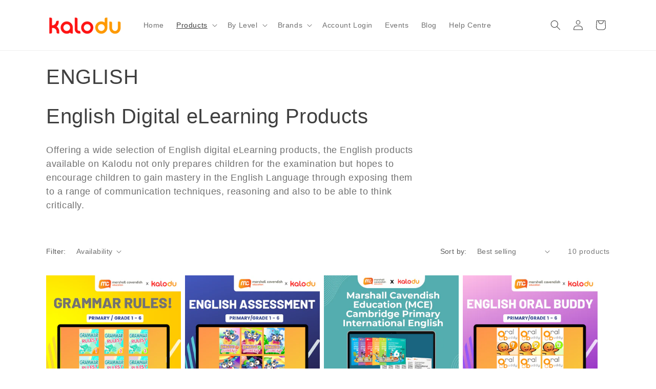

--- FILE ---
content_type: text/html; charset=utf-8
request_url: https://www.kalodu.com/en-bn/collections/english
body_size: 33771
content:
<!doctype html>
<html class="js" lang="en">
  <head>
    <meta charset="utf-8">
    <meta http-equiv="X-UA-Compatible" content="IE=edge">
    <meta name="viewport" content="width=device-width,initial-scale=1">
    <meta name="theme-color" content="">
    <link rel="canonical" href="https://www.kalodu.com/en-bn/collections/english"><link rel="icon" type="image/png" href="//www.kalodu.com/cdn/shop/files/Picture21.png?crop=center&height=32&v=1666833600&width=32"><title>
      English Digital Learning Platforms for eLearning
 &ndash; Kalodu</title>

    
      <meta name="description" content="Offering a wide selection of English digital eLearning products, the English products available on Kalodu not only prepares children for the examination but hopes to encourage children to gain mastery in the English Language through exposing them to a range of communication techniques, reasoning and also to be able to think critically.">
    

    

<meta property="og:site_name" content="Kalodu">
<meta property="og:url" content="https://www.kalodu.com/en-bn/collections/english">
<meta property="og:title" content="English Digital Learning Platforms for eLearning">
<meta property="og:type" content="website">
<meta property="og:description" content="Offering a wide selection of English digital eLearning products, the English products available on Kalodu not only prepares children for the examination but hopes to encourage children to gain mastery in the English Language through exposing them to a range of communication techniques, reasoning and also to be able to think critically."><meta property="og:image" content="http://www.kalodu.com/cdn/shop/collections/Product_Thumbnail_-_1980x1980_2.png?v=1664860253">
  <meta property="og:image:secure_url" content="https://www.kalodu.com/cdn/shop/collections/Product_Thumbnail_-_1980x1980_2.png?v=1664860253">
  <meta property="og:image:width" content="1980">
  <meta property="og:image:height" content="1978"><meta name="twitter:card" content="summary_large_image">
<meta name="twitter:title" content="English Digital Learning Platforms for eLearning">
<meta name="twitter:description" content="Offering a wide selection of English digital eLearning products, the English products available on Kalodu not only prepares children for the examination but hopes to encourage children to gain mastery in the English Language through exposing them to a range of communication techniques, reasoning and also to be able to think critically.">


    <script src="//www.kalodu.com/cdn/shop/t/7/assets/constants.js?v=132983761750457495441742889712" defer="defer"></script>
    <script src="//www.kalodu.com/cdn/shop/t/7/assets/pubsub.js?v=25310214064522200911742889713" defer="defer"></script>
    <script src="//www.kalodu.com/cdn/shop/t/7/assets/global.js?v=184345515105158409801742889712" defer="defer"></script>
    <script src="//www.kalodu.com/cdn/shop/t/7/assets/details-disclosure.js?v=13653116266235556501742889712" defer="defer"></script>
    <script src="//www.kalodu.com/cdn/shop/t/7/assets/details-modal.js?v=25581673532751508451742889712" defer="defer"></script>
    <script src="//www.kalodu.com/cdn/shop/t/7/assets/search-form.js?v=133129549252120666541742889713" defer="defer"></script><script src="//www.kalodu.com/cdn/shop/t/7/assets/animations.js?v=88693664871331136111742889711" defer="defer"></script><script>window.performance && window.performance.mark && window.performance.mark('shopify.content_for_header.start');</script><meta name="facebook-domain-verification" content="mkdiaehl2pd32tlt8xp4lpggelt7zd">
<meta name="google-site-verification" content="LRmgZLXG9r_XEKy9zzKYrcgA_kc7TKdDIn7Ug5UHZRs">
<meta id="shopify-digital-wallet" name="shopify-digital-wallet" content="/64346030323/digital_wallets/dialog">
<meta name="shopify-checkout-api-token" content="30be464ccdae44755c7b713e49185561">
<link rel="alternate" type="application/atom+xml" title="Feed" href="/en-bn/collections/english.atom" />
<link rel="alternate" hreflang="x-default" href="https://www.kalodu.com/collections/english">
<link rel="alternate" hreflang="en" href="https://www.kalodu.com/collections/english">
<link rel="alternate" hreflang="en-TH" href="https://www.kalodu.com/en-th/collections/english">
<link rel="alternate" hreflang="th-TH" href="https://www.kalodu.com/th-th/collections/english">
<link rel="alternate" hreflang="en-ID" href="https://www.kalodu.com/en-id/collections/english">
<link rel="alternate" hreflang="en-PH" href="https://www.kalodu.com/en-ph/collections/english">
<link rel="alternate" hreflang="en-BN" href="https://www.kalodu.com/en-bn/collections/english">
<link rel="alternate" hreflang="zh-Hant-HK" href="https://www.kalodu.com/zh-hk/collections/english">
<link rel="alternate" hreflang="en-HK" href="https://www.kalodu.com/en-hk/collections/english">
<link rel="alternate" hreflang="en-US" href="https://www.kalodu.com/en-us/collections/english">
<link rel="alternate" hreflang="en-MY" href="https://www.kalodu.com/en-my/collections/english">
<link rel="alternate" hreflang="en-AU" href="https://www.kalodu.com/en-au/collections/english">
<link rel="alternate" hreflang="en-GB" href="https://www.kalodu.com/en-gb/collections/english">
<link rel="alternate" hreflang="en-CA" href="https://www.kalodu.com/en-ca/collections/english">
<link rel="alternate" hreflang="en-PK" href="https://www.kalodu.com/en-pk/collections/english">
<link rel="alternate" hreflang="en-AE" href="https://www.kalodu.com/en-ae/collections/english">
<link rel="alternate" hreflang="en-SA" href="https://www.kalodu.com/en-sa/collections/english">
<link rel="alternate" hreflang="en-ZA" href="https://www.kalodu.com/en-za/collections/english">
<link rel="alternate" hreflang="en-EG" href="https://www.kalodu.com/en-eg/collections/english">
<link rel="alternate" hreflang="en-CN" href="https://www.kalodu.com/en-cn/collections/english">
<link rel="alternate" hreflang="en-OM" href="https://www.kalodu.com/en-om/collections/english">
<link rel="alternate" hreflang="en-JO" href="https://www.kalodu.com/en-jo/collections/english">
<link rel="alternate" hreflang="en-BH" href="https://www.kalodu.com/en-bh/collections/english">
<link rel="alternate" hreflang="en-QA" href="https://www.kalodu.com/en-qa/collections/english">
<link rel="alternate" hreflang="en-KW" href="https://www.kalodu.com/en-kw/collections/english">
<link rel="alternate" hreflang="en-IQ" href="https://www.kalodu.com/en-iq/collections/english">
<link rel="alternate" hreflang="en-TR" href="https://www.kalodu.com/en-tr/collections/english">
<link rel="alternate" hreflang="en-YE" href="https://www.kalodu.com/en-ye/collections/english">
<link rel="alternate" hreflang="en-LB" href="https://www.kalodu.com/en-lb/collections/english">
<link rel="alternate" hreflang="en-IL" href="https://www.kalodu.com/en-il/collections/english">
<link rel="alternate" hreflang="en-KR" href="https://www.kalodu.com/en-kr/collections/english">
<link rel="alternate" hreflang="en-IN" href="https://www.kalodu.com/en-in/collections/english">
<link rel="alternate" type="application/json+oembed" href="https://www.kalodu.com/en-bn/collections/english.oembed">
<script async="async" src="/checkouts/internal/preloads.js?locale=en-BN"></script>
<script id="apple-pay-shop-capabilities" type="application/json">{"shopId":64346030323,"countryCode":"SG","currencyCode":"USD","merchantCapabilities":["supports3DS"],"merchantId":"gid:\/\/shopify\/Shop\/64346030323","merchantName":"Kalodu","requiredBillingContactFields":["postalAddress","email"],"requiredShippingContactFields":["postalAddress","email"],"shippingType":"shipping","supportedNetworks":["visa","masterCard"],"total":{"type":"pending","label":"Kalodu","amount":"1.00"},"shopifyPaymentsEnabled":true,"supportsSubscriptions":true}</script>
<script id="shopify-features" type="application/json">{"accessToken":"30be464ccdae44755c7b713e49185561","betas":["rich-media-storefront-analytics"],"domain":"www.kalodu.com","predictiveSearch":true,"shopId":64346030323,"locale":"en"}</script>
<script>var Shopify = Shopify || {};
Shopify.shop = "mce-test-shop.myshopify.com";
Shopify.locale = "en";
Shopify.currency = {"active":"USD","rate":"0.80156496"};
Shopify.country = "BN";
Shopify.theme = {"name":"Updated copy of Dawn - Version 12.0.0","id":149679800563,"schema_name":"Dawn","schema_version":"15.3.0","theme_store_id":887,"role":"main"};
Shopify.theme.handle = "null";
Shopify.theme.style = {"id":null,"handle":null};
Shopify.cdnHost = "www.kalodu.com/cdn";
Shopify.routes = Shopify.routes || {};
Shopify.routes.root = "/en-bn/";</script>
<script type="module">!function(o){(o.Shopify=o.Shopify||{}).modules=!0}(window);</script>
<script>!function(o){function n(){var o=[];function n(){o.push(Array.prototype.slice.apply(arguments))}return n.q=o,n}var t=o.Shopify=o.Shopify||{};t.loadFeatures=n(),t.autoloadFeatures=n()}(window);</script>
<script id="shop-js-analytics" type="application/json">{"pageType":"collection"}</script>
<script defer="defer" async type="module" src="//www.kalodu.com/cdn/shopifycloud/shop-js/modules/v2/client.init-shop-cart-sync_BT-GjEfc.en.esm.js"></script>
<script defer="defer" async type="module" src="//www.kalodu.com/cdn/shopifycloud/shop-js/modules/v2/chunk.common_D58fp_Oc.esm.js"></script>
<script defer="defer" async type="module" src="//www.kalodu.com/cdn/shopifycloud/shop-js/modules/v2/chunk.modal_xMitdFEc.esm.js"></script>
<script type="module">
  await import("//www.kalodu.com/cdn/shopifycloud/shop-js/modules/v2/client.init-shop-cart-sync_BT-GjEfc.en.esm.js");
await import("//www.kalodu.com/cdn/shopifycloud/shop-js/modules/v2/chunk.common_D58fp_Oc.esm.js");
await import("//www.kalodu.com/cdn/shopifycloud/shop-js/modules/v2/chunk.modal_xMitdFEc.esm.js");

  window.Shopify.SignInWithShop?.initShopCartSync?.({"fedCMEnabled":true,"windoidEnabled":true});

</script>
<script>(function() {
  var isLoaded = false;
  function asyncLoad() {
    if (isLoaded) return;
    isLoaded = true;
    var urls = ["https:\/\/api-na2.hubapi.com\/scriptloader\/v1\/22442968.js?shop=mce-test-shop.myshopify.com"];
    for (var i = 0; i < urls.length; i++) {
      var s = document.createElement('script');
      s.type = 'text/javascript';
      s.async = true;
      s.src = urls[i];
      var x = document.getElementsByTagName('script')[0];
      x.parentNode.insertBefore(s, x);
    }
  };
  if(window.attachEvent) {
    window.attachEvent('onload', asyncLoad);
  } else {
    window.addEventListener('load', asyncLoad, false);
  }
})();</script>
<script id="__st">var __st={"a":64346030323,"offset":28800,"reqid":"06d9d0f2-eae2-4b08-83dc-ffad465188cc-1769304187","pageurl":"www.kalodu.com\/en-bn\/collections\/english","u":"bed22b41425f","p":"collection","rtyp":"collection","rid":406927081715};</script>
<script>window.ShopifyPaypalV4VisibilityTracking = true;</script>
<script id="captcha-bootstrap">!function(){'use strict';const t='contact',e='account',n='new_comment',o=[[t,t],['blogs',n],['comments',n],[t,'customer']],c=[[e,'customer_login'],[e,'guest_login'],[e,'recover_customer_password'],[e,'create_customer']],r=t=>t.map((([t,e])=>`form[action*='/${t}']:not([data-nocaptcha='true']) input[name='form_type'][value='${e}']`)).join(','),a=t=>()=>t?[...document.querySelectorAll(t)].map((t=>t.form)):[];function s(){const t=[...o],e=r(t);return a(e)}const i='password',u='form_key',d=['recaptcha-v3-token','g-recaptcha-response','h-captcha-response',i],f=()=>{try{return window.sessionStorage}catch{return}},m='__shopify_v',_=t=>t.elements[u];function p(t,e,n=!1){try{const o=window.sessionStorage,c=JSON.parse(o.getItem(e)),{data:r}=function(t){const{data:e,action:n}=t;return t[m]||n?{data:e,action:n}:{data:t,action:n}}(c);for(const[e,n]of Object.entries(r))t.elements[e]&&(t.elements[e].value=n);n&&o.removeItem(e)}catch(o){console.error('form repopulation failed',{error:o})}}const l='form_type',E='cptcha';function T(t){t.dataset[E]=!0}const w=window,h=w.document,L='Shopify',v='ce_forms',y='captcha';let A=!1;((t,e)=>{const n=(g='f06e6c50-85a8-45c8-87d0-21a2b65856fe',I='https://cdn.shopify.com/shopifycloud/storefront-forms-hcaptcha/ce_storefront_forms_captcha_hcaptcha.v1.5.2.iife.js',D={infoText:'Protected by hCaptcha',privacyText:'Privacy',termsText:'Terms'},(t,e,n)=>{const o=w[L][v],c=o.bindForm;if(c)return c(t,g,e,D).then(n);var r;o.q.push([[t,g,e,D],n]),r=I,A||(h.body.append(Object.assign(h.createElement('script'),{id:'captcha-provider',async:!0,src:r})),A=!0)});var g,I,D;w[L]=w[L]||{},w[L][v]=w[L][v]||{},w[L][v].q=[],w[L][y]=w[L][y]||{},w[L][y].protect=function(t,e){n(t,void 0,e),T(t)},Object.freeze(w[L][y]),function(t,e,n,w,h,L){const[v,y,A,g]=function(t,e,n){const i=e?o:[],u=t?c:[],d=[...i,...u],f=r(d),m=r(i),_=r(d.filter((([t,e])=>n.includes(e))));return[a(f),a(m),a(_),s()]}(w,h,L),I=t=>{const e=t.target;return e instanceof HTMLFormElement?e:e&&e.form},D=t=>v().includes(t);t.addEventListener('submit',(t=>{const e=I(t);if(!e)return;const n=D(e)&&!e.dataset.hcaptchaBound&&!e.dataset.recaptchaBound,o=_(e),c=g().includes(e)&&(!o||!o.value);(n||c)&&t.preventDefault(),c&&!n&&(function(t){try{if(!f())return;!function(t){const e=f();if(!e)return;const n=_(t);if(!n)return;const o=n.value;o&&e.removeItem(o)}(t);const e=Array.from(Array(32),(()=>Math.random().toString(36)[2])).join('');!function(t,e){_(t)||t.append(Object.assign(document.createElement('input'),{type:'hidden',name:u})),t.elements[u].value=e}(t,e),function(t,e){const n=f();if(!n)return;const o=[...t.querySelectorAll(`input[type='${i}']`)].map((({name:t})=>t)),c=[...d,...o],r={};for(const[a,s]of new FormData(t).entries())c.includes(a)||(r[a]=s);n.setItem(e,JSON.stringify({[m]:1,action:t.action,data:r}))}(t,e)}catch(e){console.error('failed to persist form',e)}}(e),e.submit())}));const S=(t,e)=>{t&&!t.dataset[E]&&(n(t,e.some((e=>e===t))),T(t))};for(const o of['focusin','change'])t.addEventListener(o,(t=>{const e=I(t);D(e)&&S(e,y())}));const B=e.get('form_key'),M=e.get(l),P=B&&M;t.addEventListener('DOMContentLoaded',(()=>{const t=y();if(P)for(const e of t)e.elements[l].value===M&&p(e,B);[...new Set([...A(),...v().filter((t=>'true'===t.dataset.shopifyCaptcha))])].forEach((e=>S(e,t)))}))}(h,new URLSearchParams(w.location.search),n,t,e,['guest_login'])})(!0,!0)}();</script>
<script integrity="sha256-4kQ18oKyAcykRKYeNunJcIwy7WH5gtpwJnB7kiuLZ1E=" data-source-attribution="shopify.loadfeatures" defer="defer" src="//www.kalodu.com/cdn/shopifycloud/storefront/assets/storefront/load_feature-a0a9edcb.js" crossorigin="anonymous"></script>
<script data-source-attribution="shopify.dynamic_checkout.dynamic.init">var Shopify=Shopify||{};Shopify.PaymentButton=Shopify.PaymentButton||{isStorefrontPortableWallets:!0,init:function(){window.Shopify.PaymentButton.init=function(){};var t=document.createElement("script");t.src="https://www.kalodu.com/cdn/shopifycloud/portable-wallets/latest/portable-wallets.en.js",t.type="module",document.head.appendChild(t)}};
</script>
<script data-source-attribution="shopify.dynamic_checkout.buyer_consent">
  function portableWalletsHideBuyerConsent(e){var t=document.getElementById("shopify-buyer-consent"),n=document.getElementById("shopify-subscription-policy-button");t&&n&&(t.classList.add("hidden"),t.setAttribute("aria-hidden","true"),n.removeEventListener("click",e))}function portableWalletsShowBuyerConsent(e){var t=document.getElementById("shopify-buyer-consent"),n=document.getElementById("shopify-subscription-policy-button");t&&n&&(t.classList.remove("hidden"),t.removeAttribute("aria-hidden"),n.addEventListener("click",e))}window.Shopify?.PaymentButton&&(window.Shopify.PaymentButton.hideBuyerConsent=portableWalletsHideBuyerConsent,window.Shopify.PaymentButton.showBuyerConsent=portableWalletsShowBuyerConsent);
</script>
<script data-source-attribution="shopify.dynamic_checkout.cart.bootstrap">document.addEventListener("DOMContentLoaded",(function(){function t(){return document.querySelector("shopify-accelerated-checkout-cart, shopify-accelerated-checkout")}if(t())Shopify.PaymentButton.init();else{new MutationObserver((function(e,n){t()&&(Shopify.PaymentButton.init(),n.disconnect())})).observe(document.body,{childList:!0,subtree:!0})}}));
</script>
<link id="shopify-accelerated-checkout-styles" rel="stylesheet" media="screen" href="https://www.kalodu.com/cdn/shopifycloud/portable-wallets/latest/accelerated-checkout-backwards-compat.css" crossorigin="anonymous">
<style id="shopify-accelerated-checkout-cart">
        #shopify-buyer-consent {
  margin-top: 1em;
  display: inline-block;
  width: 100%;
}

#shopify-buyer-consent.hidden {
  display: none;
}

#shopify-subscription-policy-button {
  background: none;
  border: none;
  padding: 0;
  text-decoration: underline;
  font-size: inherit;
  cursor: pointer;
}

#shopify-subscription-policy-button::before {
  box-shadow: none;
}

      </style>
<script id="sections-script" data-sections="header" defer="defer" src="//www.kalodu.com/cdn/shop/t/7/compiled_assets/scripts.js?v=894"></script>
<script>window.performance && window.performance.mark && window.performance.mark('shopify.content_for_header.end');</script>


    <style data-shopify>
      
      
      
      
      

      
        :root,
        .color-background-1 {
          --color-background: 255,255,255;
        
          --gradient-background: #ffffff;
        

        

        --color-foreground: 64,64,64;
        --color-background-contrast: 191,191,191;
        --color-shadow: 64,64,64;
        --color-button: 244,66,0;
        --color-button-text: 255,255,255;
        --color-secondary-button: 255,255,255;
        --color-secondary-button-text: 18,18,18;
        --color-link: 18,18,18;
        --color-badge-foreground: 64,64,64;
        --color-badge-background: 255,255,255;
        --color-badge-border: 64,64,64;
        --payment-terms-background-color: rgb(255 255 255);
      }
      
        
        .color-background-2 {
          --color-background: 243,243,243;
        
          --gradient-background: #f3f3f3;
        

        

        --color-foreground: 64,64,64;
        --color-background-contrast: 179,179,179;
        --color-shadow: 64,64,64;
        --color-button: 64,64,64;
        --color-button-text: 243,243,243;
        --color-secondary-button: 243,243,243;
        --color-secondary-button-text: 64,64,64;
        --color-link: 64,64,64;
        --color-badge-foreground: 64,64,64;
        --color-badge-background: 243,243,243;
        --color-badge-border: 64,64,64;
        --payment-terms-background-color: rgb(243 243 243);
      }
      
        
        .color-inverse {
          --color-background: 64,64,64;
        
          --gradient-background: #404040;
        

        

        --color-foreground: 255,255,255;
        --color-background-contrast: 77,77,77;
        --color-shadow: 64,64,64;
        --color-button: 255,255,255;
        --color-button-text: 64,64,64;
        --color-secondary-button: 64,64,64;
        --color-secondary-button-text: 255,255,255;
        --color-link: 255,255,255;
        --color-badge-foreground: 255,255,255;
        --color-badge-background: 64,64,64;
        --color-badge-border: 255,255,255;
        --payment-terms-background-color: rgb(64 64 64);
      }
      
        
        .color-accent-1 {
          --color-background: 244,66,0;
        
          --gradient-background: #f44200;
        

        

        --color-foreground: 255,255,255;
        --color-background-contrast: 117,32,0;
        --color-shadow: 64,64,64;
        --color-button: 221,29,29;
        --color-button-text: 255,255,255;
        --color-secondary-button: 244,66,0;
        --color-secondary-button-text: 255,255,255;
        --color-link: 255,255,255;
        --color-badge-foreground: 255,255,255;
        --color-badge-background: 244,66,0;
        --color-badge-border: 255,255,255;
        --payment-terms-background-color: rgb(244 66 0);
      }
      
        
        .color-accent-2 {
          --color-background: 51,79,180;
        
          --gradient-background: #334fb4;
        

        

        --color-foreground: 255,255,255;
        --color-background-contrast: 23,35,81;
        --color-shadow: 64,64,64;
        --color-button: 255,255,255;
        --color-button-text: 51,79,180;
        --color-secondary-button: 51,79,180;
        --color-secondary-button-text: 255,255,255;
        --color-link: 255,255,255;
        --color-badge-foreground: 255,255,255;
        --color-badge-background: 51,79,180;
        --color-badge-border: 255,255,255;
        --payment-terms-background-color: rgb(51 79 180);
      }
      

      body, .color-background-1, .color-background-2, .color-inverse, .color-accent-1, .color-accent-2 {
        color: rgba(var(--color-foreground), 0.75);
        background-color: rgb(var(--color-background));
      }

      :root {
        --font-body-family: "system_ui", -apple-system, 'Segoe UI', Roboto, 'Helvetica Neue', 'Noto Sans', 'Liberation Sans', Arial, sans-serif, 'Apple Color Emoji', 'Segoe UI Emoji', 'Segoe UI Symbol', 'Noto Color Emoji';
        --font-body-style: normal;
        --font-body-weight: 400;
        --font-body-weight-bold: 700;

        --font-heading-family: "system_ui", -apple-system, 'Segoe UI', Roboto, 'Helvetica Neue', 'Noto Sans', 'Liberation Sans', Arial, sans-serif, 'Apple Color Emoji', 'Segoe UI Emoji', 'Segoe UI Symbol', 'Noto Color Emoji';
        --font-heading-style: normal;
        --font-heading-weight: 400;

        --font-body-scale: 1.0;
        --font-heading-scale: 1.0;

        --media-padding: px;
        --media-border-opacity: 0.05;
        --media-border-width: 1px;
        --media-radius: 0px;
        --media-shadow-opacity: 0.0;
        --media-shadow-horizontal-offset: 0px;
        --media-shadow-vertical-offset: 4px;
        --media-shadow-blur-radius: 5px;
        --media-shadow-visible: 0;

        --page-width: 120rem;
        --page-width-margin: 0rem;

        --product-card-image-padding: 0.0rem;
        --product-card-corner-radius: 0.0rem;
        --product-card-text-alignment: left;
        --product-card-border-width: 0.0rem;
        --product-card-border-opacity: 0.1;
        --product-card-shadow-opacity: 0.0;
        --product-card-shadow-visible: 0;
        --product-card-shadow-horizontal-offset: 0.0rem;
        --product-card-shadow-vertical-offset: 0.4rem;
        --product-card-shadow-blur-radius: 0.5rem;

        --collection-card-image-padding: 0.0rem;
        --collection-card-corner-radius: 0.0rem;
        --collection-card-text-alignment: left;
        --collection-card-border-width: 0.0rem;
        --collection-card-border-opacity: 0.0;
        --collection-card-shadow-opacity: 0.1;
        --collection-card-shadow-visible: 1;
        --collection-card-shadow-horizontal-offset: 0.0rem;
        --collection-card-shadow-vertical-offset: 0.0rem;
        --collection-card-shadow-blur-radius: 0.0rem;

        --blog-card-image-padding: 0.0rem;
        --blog-card-corner-radius: 0.0rem;
        --blog-card-text-alignment: left;
        --blog-card-border-width: 0.0rem;
        --blog-card-border-opacity: 0.0;
        --blog-card-shadow-opacity: 0.1;
        --blog-card-shadow-visible: 1;
        --blog-card-shadow-horizontal-offset: 0.0rem;
        --blog-card-shadow-vertical-offset: 0.0rem;
        --blog-card-shadow-blur-radius: 0.0rem;

        --badge-corner-radius: 4.0rem;

        --popup-border-width: 2px;
        --popup-border-opacity: 0.1;
        --popup-corner-radius: 0px;
        --popup-shadow-opacity: 0.0;
        --popup-shadow-horizontal-offset: 0px;
        --popup-shadow-vertical-offset: 4px;
        --popup-shadow-blur-radius: 5px;

        --drawer-border-width: 1px;
        --drawer-border-opacity: 0.1;
        --drawer-shadow-opacity: 0.0;
        --drawer-shadow-horizontal-offset: 0px;
        --drawer-shadow-vertical-offset: 4px;
        --drawer-shadow-blur-radius: 5px;

        --spacing-sections-desktop: 0px;
        --spacing-sections-mobile: 0px;

        --grid-desktop-vertical-spacing: 8px;
        --grid-desktop-horizontal-spacing: 8px;
        --grid-mobile-vertical-spacing: 4px;
        --grid-mobile-horizontal-spacing: 4px;

        --text-boxes-border-opacity: 0.1;
        --text-boxes-border-width: 0px;
        --text-boxes-radius: 0px;
        --text-boxes-shadow-opacity: 0.0;
        --text-boxes-shadow-visible: 0;
        --text-boxes-shadow-horizontal-offset: -2px;
        --text-boxes-shadow-vertical-offset: 4px;
        --text-boxes-shadow-blur-radius: 5px;

        --buttons-radius: 0px;
        --buttons-radius-outset: 0px;
        --buttons-border-width: 1px;
        --buttons-border-opacity: 1.0;
        --buttons-shadow-opacity: 0.0;
        --buttons-shadow-visible: 0;
        --buttons-shadow-horizontal-offset: 0px;
        --buttons-shadow-vertical-offset: 4px;
        --buttons-shadow-blur-radius: 5px;
        --buttons-border-offset: 0px;

        --inputs-radius: 0px;
        --inputs-border-width: 1px;
        --inputs-border-opacity: 0.55;
        --inputs-shadow-opacity: 0.0;
        --inputs-shadow-horizontal-offset: 0px;
        --inputs-margin-offset: 0px;
        --inputs-shadow-vertical-offset: 4px;
        --inputs-shadow-blur-radius: 5px;
        --inputs-radius-outset: 0px;

        --variant-pills-radius: 40px;
        --variant-pills-border-width: 1px;
        --variant-pills-border-opacity: 0.55;
        --variant-pills-shadow-opacity: 0.0;
        --variant-pills-shadow-horizontal-offset: 0px;
        --variant-pills-shadow-vertical-offset: 4px;
        --variant-pills-shadow-blur-radius: 5px;
      }

      *,
      *::before,
      *::after {
        box-sizing: inherit;
      }

      html {
        box-sizing: border-box;
        font-size: calc(var(--font-body-scale) * 62.5%);
        height: 100%;
      }

      body {
        display: grid;
        grid-template-rows: auto auto 1fr auto;
        grid-template-columns: 100%;
        min-height: 100%;
        margin: 0;
        font-size: 1.5rem;
        letter-spacing: 0.06rem;
        line-height: calc(1 + 0.8 / var(--font-body-scale));
        font-family: var(--font-body-family);
        font-style: var(--font-body-style);
        font-weight: var(--font-body-weight);
      }

      @media screen and (min-width: 750px) {
        body {
          font-size: 1.6rem;
        }
      }
    </style>

    <link href="//www.kalodu.com/cdn/shop/t/7/assets/base.css?v=159841507637079171801742889711" rel="stylesheet" type="text/css" media="all" />
    <link rel="stylesheet" href="//www.kalodu.com/cdn/shop/t/7/assets/component-cart-items.css?v=123238115697927560811742889711" media="print" onload="this.media='all'"><link href="//www.kalodu.com/cdn/shop/t/7/assets/component-localization-form.css?v=170315343355214948141742889711" rel="stylesheet" type="text/css" media="all" />
      <script src="//www.kalodu.com/cdn/shop/t/7/assets/localization-form.js?v=144176611646395275351742889713" defer="defer"></script><link
        rel="stylesheet"
        href="//www.kalodu.com/cdn/shop/t/7/assets/component-predictive-search.css?v=118923337488134913561742889712"
        media="print"
        onload="this.media='all'"
      ><script>
      if (Shopify.designMode) {
        document.documentElement.classList.add('shopify-design-mode');
      }
    </script>
<script>
  function initFreshChat() {
    window.fcWidget.init({
      	 token: "832645f4-3249-439c-bbaf-019525859445",
	 host: "https://kalodu-assist.freshchat.com"
    });
  }
  function initialize(i,t){var e;i.getElementById(t)?
  initFreshChat():((e=i.createElement("script")).id=t,e.async=!0,
  e.src="https://kalodu-assist.freshchat.com/js/widget.js",e.onload=initFreshChat,i.head.appendChild(e))}
  function initiateCall(){initialize(document,"Freshchat-js-sdk")}
  window.addEventListener?window.addEventListener("load",initiateCall,!1):
  window.attachEvent("load",initiateCall,!1);
</script>
<link href="https://monorail-edge.shopifysvc.com" rel="dns-prefetch">
<script>(function(){if ("sendBeacon" in navigator && "performance" in window) {try {var session_token_from_headers = performance.getEntriesByType('navigation')[0].serverTiming.find(x => x.name == '_s').description;} catch {var session_token_from_headers = undefined;}var session_cookie_matches = document.cookie.match(/_shopify_s=([^;]*)/);var session_token_from_cookie = session_cookie_matches && session_cookie_matches.length === 2 ? session_cookie_matches[1] : "";var session_token = session_token_from_headers || session_token_from_cookie || "";function handle_abandonment_event(e) {var entries = performance.getEntries().filter(function(entry) {return /monorail-edge.shopifysvc.com/.test(entry.name);});if (!window.abandonment_tracked && entries.length === 0) {window.abandonment_tracked = true;var currentMs = Date.now();var navigation_start = performance.timing.navigationStart;var payload = {shop_id: 64346030323,url: window.location.href,navigation_start,duration: currentMs - navigation_start,session_token,page_type: "collection"};window.navigator.sendBeacon("https://monorail-edge.shopifysvc.com/v1/produce", JSON.stringify({schema_id: "online_store_buyer_site_abandonment/1.1",payload: payload,metadata: {event_created_at_ms: currentMs,event_sent_at_ms: currentMs}}));}}window.addEventListener('pagehide', handle_abandonment_event);}}());</script>
<script id="web-pixels-manager-setup">(function e(e,d,r,n,o){if(void 0===o&&(o={}),!Boolean(null===(a=null===(i=window.Shopify)||void 0===i?void 0:i.analytics)||void 0===a?void 0:a.replayQueue)){var i,a;window.Shopify=window.Shopify||{};var t=window.Shopify;t.analytics=t.analytics||{};var s=t.analytics;s.replayQueue=[],s.publish=function(e,d,r){return s.replayQueue.push([e,d,r]),!0};try{self.performance.mark("wpm:start")}catch(e){}var l=function(){var e={modern:/Edge?\/(1{2}[4-9]|1[2-9]\d|[2-9]\d{2}|\d{4,})\.\d+(\.\d+|)|Firefox\/(1{2}[4-9]|1[2-9]\d|[2-9]\d{2}|\d{4,})\.\d+(\.\d+|)|Chrom(ium|e)\/(9{2}|\d{3,})\.\d+(\.\d+|)|(Maci|X1{2}).+ Version\/(15\.\d+|(1[6-9]|[2-9]\d|\d{3,})\.\d+)([,.]\d+|)( \(\w+\)|)( Mobile\/\w+|) Safari\/|Chrome.+OPR\/(9{2}|\d{3,})\.\d+\.\d+|(CPU[ +]OS|iPhone[ +]OS|CPU[ +]iPhone|CPU IPhone OS|CPU iPad OS)[ +]+(15[._]\d+|(1[6-9]|[2-9]\d|\d{3,})[._]\d+)([._]\d+|)|Android:?[ /-](13[3-9]|1[4-9]\d|[2-9]\d{2}|\d{4,})(\.\d+|)(\.\d+|)|Android.+Firefox\/(13[5-9]|1[4-9]\d|[2-9]\d{2}|\d{4,})\.\d+(\.\d+|)|Android.+Chrom(ium|e)\/(13[3-9]|1[4-9]\d|[2-9]\d{2}|\d{4,})\.\d+(\.\d+|)|SamsungBrowser\/([2-9]\d|\d{3,})\.\d+/,legacy:/Edge?\/(1[6-9]|[2-9]\d|\d{3,})\.\d+(\.\d+|)|Firefox\/(5[4-9]|[6-9]\d|\d{3,})\.\d+(\.\d+|)|Chrom(ium|e)\/(5[1-9]|[6-9]\d|\d{3,})\.\d+(\.\d+|)([\d.]+$|.*Safari\/(?![\d.]+ Edge\/[\d.]+$))|(Maci|X1{2}).+ Version\/(10\.\d+|(1[1-9]|[2-9]\d|\d{3,})\.\d+)([,.]\d+|)( \(\w+\)|)( Mobile\/\w+|) Safari\/|Chrome.+OPR\/(3[89]|[4-9]\d|\d{3,})\.\d+\.\d+|(CPU[ +]OS|iPhone[ +]OS|CPU[ +]iPhone|CPU IPhone OS|CPU iPad OS)[ +]+(10[._]\d+|(1[1-9]|[2-9]\d|\d{3,})[._]\d+)([._]\d+|)|Android:?[ /-](13[3-9]|1[4-9]\d|[2-9]\d{2}|\d{4,})(\.\d+|)(\.\d+|)|Mobile Safari.+OPR\/([89]\d|\d{3,})\.\d+\.\d+|Android.+Firefox\/(13[5-9]|1[4-9]\d|[2-9]\d{2}|\d{4,})\.\d+(\.\d+|)|Android.+Chrom(ium|e)\/(13[3-9]|1[4-9]\d|[2-9]\d{2}|\d{4,})\.\d+(\.\d+|)|Android.+(UC? ?Browser|UCWEB|U3)[ /]?(15\.([5-9]|\d{2,})|(1[6-9]|[2-9]\d|\d{3,})\.\d+)\.\d+|SamsungBrowser\/(5\.\d+|([6-9]|\d{2,})\.\d+)|Android.+MQ{2}Browser\/(14(\.(9|\d{2,})|)|(1[5-9]|[2-9]\d|\d{3,})(\.\d+|))(\.\d+|)|K[Aa][Ii]OS\/(3\.\d+|([4-9]|\d{2,})\.\d+)(\.\d+|)/},d=e.modern,r=e.legacy,n=navigator.userAgent;return n.match(d)?"modern":n.match(r)?"legacy":"unknown"}(),u="modern"===l?"modern":"legacy",c=(null!=n?n:{modern:"",legacy:""})[u],f=function(e){return[e.baseUrl,"/wpm","/b",e.hashVersion,"modern"===e.buildTarget?"m":"l",".js"].join("")}({baseUrl:d,hashVersion:r,buildTarget:u}),m=function(e){var d=e.version,r=e.bundleTarget,n=e.surface,o=e.pageUrl,i=e.monorailEndpoint;return{emit:function(e){var a=e.status,t=e.errorMsg,s=(new Date).getTime(),l=JSON.stringify({metadata:{event_sent_at_ms:s},events:[{schema_id:"web_pixels_manager_load/3.1",payload:{version:d,bundle_target:r,page_url:o,status:a,surface:n,error_msg:t},metadata:{event_created_at_ms:s}}]});if(!i)return console&&console.warn&&console.warn("[Web Pixels Manager] No Monorail endpoint provided, skipping logging."),!1;try{return self.navigator.sendBeacon.bind(self.navigator)(i,l)}catch(e){}var u=new XMLHttpRequest;try{return u.open("POST",i,!0),u.setRequestHeader("Content-Type","text/plain"),u.send(l),!0}catch(e){return console&&console.warn&&console.warn("[Web Pixels Manager] Got an unhandled error while logging to Monorail."),!1}}}}({version:r,bundleTarget:l,surface:e.surface,pageUrl:self.location.href,monorailEndpoint:e.monorailEndpoint});try{o.browserTarget=l,function(e){var d=e.src,r=e.async,n=void 0===r||r,o=e.onload,i=e.onerror,a=e.sri,t=e.scriptDataAttributes,s=void 0===t?{}:t,l=document.createElement("script"),u=document.querySelector("head"),c=document.querySelector("body");if(l.async=n,l.src=d,a&&(l.integrity=a,l.crossOrigin="anonymous"),s)for(var f in s)if(Object.prototype.hasOwnProperty.call(s,f))try{l.dataset[f]=s[f]}catch(e){}if(o&&l.addEventListener("load",o),i&&l.addEventListener("error",i),u)u.appendChild(l);else{if(!c)throw new Error("Did not find a head or body element to append the script");c.appendChild(l)}}({src:f,async:!0,onload:function(){if(!function(){var e,d;return Boolean(null===(d=null===(e=window.Shopify)||void 0===e?void 0:e.analytics)||void 0===d?void 0:d.initialized)}()){var d=window.webPixelsManager.init(e)||void 0;if(d){var r=window.Shopify.analytics;r.replayQueue.forEach((function(e){var r=e[0],n=e[1],o=e[2];d.publishCustomEvent(r,n,o)})),r.replayQueue=[],r.publish=d.publishCustomEvent,r.visitor=d.visitor,r.initialized=!0}}},onerror:function(){return m.emit({status:"failed",errorMsg:"".concat(f," has failed to load")})},sri:function(e){var d=/^sha384-[A-Za-z0-9+/=]+$/;return"string"==typeof e&&d.test(e)}(c)?c:"",scriptDataAttributes:o}),m.emit({status:"loading"})}catch(e){m.emit({status:"failed",errorMsg:(null==e?void 0:e.message)||"Unknown error"})}}})({shopId: 64346030323,storefrontBaseUrl: "https://www.kalodu.com",extensionsBaseUrl: "https://extensions.shopifycdn.com/cdn/shopifycloud/web-pixels-manager",monorailEndpoint: "https://monorail-edge.shopifysvc.com/unstable/produce_batch",surface: "storefront-renderer",enabledBetaFlags: ["2dca8a86"],webPixelsConfigList: [{"id":"1079476467","configuration":"{\"accountID\":\"mce-test-shop\"}","eventPayloadVersion":"v1","runtimeContext":"STRICT","scriptVersion":"1d4c781273105676f6b02a329648437f","type":"APP","apiClientId":32196493313,"privacyPurposes":["ANALYTICS","MARKETING","SALE_OF_DATA"],"dataSharingAdjustments":{"protectedCustomerApprovalScopes":["read_customer_address","read_customer_email","read_customer_name","read_customer_personal_data","read_customer_phone"]}},{"id":"461537523","configuration":"{\"config\":\"{\\\"google_tag_ids\\\":[\\\"G-FDHRNCS7EQ\\\",\\\"GT-NGJFWN4\\\"],\\\"target_country\\\":\\\"SG\\\",\\\"gtag_events\\\":[{\\\"type\\\":\\\"search\\\",\\\"action_label\\\":\\\"G-FDHRNCS7EQ\\\"},{\\\"type\\\":\\\"begin_checkout\\\",\\\"action_label\\\":\\\"G-FDHRNCS7EQ\\\"},{\\\"type\\\":\\\"view_item\\\",\\\"action_label\\\":[\\\"G-FDHRNCS7EQ\\\",\\\"MC-2LJEJ2BL62\\\"]},{\\\"type\\\":\\\"purchase\\\",\\\"action_label\\\":[\\\"G-FDHRNCS7EQ\\\",\\\"MC-2LJEJ2BL62\\\"]},{\\\"type\\\":\\\"page_view\\\",\\\"action_label\\\":[\\\"G-FDHRNCS7EQ\\\",\\\"MC-2LJEJ2BL62\\\"]},{\\\"type\\\":\\\"add_payment_info\\\",\\\"action_label\\\":\\\"G-FDHRNCS7EQ\\\"},{\\\"type\\\":\\\"add_to_cart\\\",\\\"action_label\\\":\\\"G-FDHRNCS7EQ\\\"}],\\\"enable_monitoring_mode\\\":false}\"}","eventPayloadVersion":"v1","runtimeContext":"OPEN","scriptVersion":"b2a88bafab3e21179ed38636efcd8a93","type":"APP","apiClientId":1780363,"privacyPurposes":[],"dataSharingAdjustments":{"protectedCustomerApprovalScopes":["read_customer_address","read_customer_email","read_customer_name","read_customer_personal_data","read_customer_phone"]}},{"id":"127566067","configuration":"{\"pixel_id\":\"5464051790343512\",\"pixel_type\":\"facebook_pixel\",\"metaapp_system_user_token\":\"-\"}","eventPayloadVersion":"v1","runtimeContext":"OPEN","scriptVersion":"ca16bc87fe92b6042fbaa3acc2fbdaa6","type":"APP","apiClientId":2329312,"privacyPurposes":["ANALYTICS","MARKETING","SALE_OF_DATA"],"dataSharingAdjustments":{"protectedCustomerApprovalScopes":["read_customer_address","read_customer_email","read_customer_name","read_customer_personal_data","read_customer_phone"]}},{"id":"shopify-app-pixel","configuration":"{}","eventPayloadVersion":"v1","runtimeContext":"STRICT","scriptVersion":"0450","apiClientId":"shopify-pixel","type":"APP","privacyPurposes":["ANALYTICS","MARKETING"]},{"id":"shopify-custom-pixel","eventPayloadVersion":"v1","runtimeContext":"LAX","scriptVersion":"0450","apiClientId":"shopify-pixel","type":"CUSTOM","privacyPurposes":["ANALYTICS","MARKETING"]}],isMerchantRequest: false,initData: {"shop":{"name":"Kalodu","paymentSettings":{"currencyCode":"SGD"},"myshopifyDomain":"mce-test-shop.myshopify.com","countryCode":"SG","storefrontUrl":"https:\/\/www.kalodu.com\/en-bn"},"customer":null,"cart":null,"checkout":null,"productVariants":[],"purchasingCompany":null},},"https://www.kalodu.com/cdn","fcfee988w5aeb613cpc8e4bc33m6693e112",{"modern":"","legacy":""},{"shopId":"64346030323","storefrontBaseUrl":"https:\/\/www.kalodu.com","extensionBaseUrl":"https:\/\/extensions.shopifycdn.com\/cdn\/shopifycloud\/web-pixels-manager","surface":"storefront-renderer","enabledBetaFlags":"[\"2dca8a86\"]","isMerchantRequest":"false","hashVersion":"fcfee988w5aeb613cpc8e4bc33m6693e112","publish":"custom","events":"[[\"page_viewed\",{}],[\"collection_viewed\",{\"collection\":{\"id\":\"406927081715\",\"title\":\"ENGLISH\",\"productVariants\":[{\"price\":{\"amount\":24.0,\"currencyCode\":\"USD\"},\"product\":{\"title\":\"Grammar Rules!\",\"vendor\":\"Marshall Cavendish Education\",\"id\":\"7890513690867\",\"untranslatedTitle\":\"Grammar Rules!\",\"url\":\"\/en-bn\/products\/grammar-rules\",\"type\":\"\"},\"id\":\"43404352618739\",\"image\":{\"src\":\"\/\/www.kalodu.com\/cdn\/shop\/files\/grammar_rules_primary.png?v=1727140040\"},\"sku\":\"9789815004311-1\",\"title\":\"Grade 1\",\"untranslatedTitle\":\"Grade 1\"},{\"price\":{\"amount\":24.0,\"currencyCode\":\"USD\"},\"product\":{\"title\":\"English Assessment\",\"vendor\":\"Marshall Cavendish Education\",\"id\":\"7890603606259\",\"untranslatedTitle\":\"English Assessment\",\"url\":\"\/en-bn\/products\/english-assessment\",\"type\":\"\"},\"id\":\"43404659720435\",\"image\":{\"src\":\"\/\/www.kalodu.com\/cdn\/shop\/files\/English_Assessment_Primary.png?v=1726642173\"},\"sku\":\"9789814970532-1\",\"title\":\"Grade 1\",\"untranslatedTitle\":\"Grade 1\"},{\"price\":{\"amount\":28.0,\"currencyCode\":\"USD\"},\"product\":{\"title\":\"MCE Cambridge Primary International English (2nd Edition)\",\"vendor\":\"Marshall Cavendish Education\",\"id\":\"8146386977011\",\"untranslatedTitle\":\"MCE Cambridge Primary International English (2nd Edition)\",\"url\":\"\/en-bn\/products\/mce-cambridge-primary-international-english-2nd-edition\",\"type\":\"\"},\"id\":\"44041390784755\",\"image\":{\"src\":\"\/\/www.kalodu.com\/cdn\/shop\/files\/MarshallCavendishEducation_MCE_CambridgePrimaryInternationalEnglish_2.png?v=1699601335\"},\"sku\":\"9789815151688\",\"title\":\"Student's Book - Stage 1\",\"untranslatedTitle\":\"Student's Book - Stage 1\"},{\"price\":{\"amount\":18.0,\"currencyCode\":\"USD\"},\"product\":{\"title\":\"English Oral Buddy\",\"vendor\":\"Marshall Cavendish Education\",\"id\":\"7800622121203\",\"untranslatedTitle\":\"English Oral Buddy\",\"url\":\"\/en-bn\/products\/english-oral-buddy\",\"type\":\"Educational Software\"},\"id\":\"43163368423667\",\"image\":{\"src\":\"\/\/www.kalodu.com\/cdn\/shop\/files\/EnglishOralBuddy.png?v=1726648674\"},\"sku\":\"9789814942560\",\"title\":\"Grade 1\",\"untranslatedTitle\":\"Grade 1\"},{\"price\":{\"amount\":32.0,\"currencyCode\":\"USD\"},\"product\":{\"title\":\"English with Coco\",\"vendor\":\"Marshall Cavendish Education\",\"id\":\"7799498113267\",\"untranslatedTitle\":\"English with Coco\",\"url\":\"\/en-bn\/products\/english-with-coco\",\"type\":\"Educational Software\"},\"id\":\"43160266866931\",\"image\":{\"src\":\"\/\/www.kalodu.com\/cdn\/shop\/files\/english_with_coco_primary.png?v=1727138083\"},\"sku\":\"L10EN01\",\"title\":\"Grade 1\",\"untranslatedTitle\":\"Grade 1\"},{\"price\":{\"amount\":32.0,\"currencyCode\":\"USD\"},\"product\":{\"title\":\"Secondary English Oral Buddy\",\"vendor\":\"Marshall Cavendish Education\",\"id\":\"8027556544755\",\"untranslatedTitle\":\"Secondary English Oral Buddy\",\"url\":\"\/en-bn\/products\/secondary-english-oral-buddy\",\"type\":\"Books\"},\"id\":\"43782551470323\",\"image\":{\"src\":\"\/\/www.kalodu.com\/cdn\/shop\/products\/English_Oral_Buddy-Secondary_1.png?v=1684911464\"},\"sku\":\"9789814926843\",\"title\":\"Secondary 1\",\"untranslatedTitle\":\"Secondary 1\"},{\"price\":{\"amount\":77.0,\"currencyCode\":\"USD\"},\"product\":{\"title\":\"First Steps from Phonics to Reading\",\"vendor\":\"Marshall Cavendish Education\",\"id\":\"8027475706099\",\"untranslatedTitle\":\"First Steps from Phonics to Reading\",\"url\":\"\/en-bn\/products\/first-steps-from-phonics-to-reading\",\"type\":\"Books\"},\"id\":\"43782338445555\",\"image\":{\"src\":\"\/\/www.kalodu.com\/cdn\/shop\/products\/FirstStepsfromPhonicstoReading-Level1.png?v=1684900642\"},\"sku\":\"9789815071450\",\"title\":\"Level 1 - Age 4\",\"untranslatedTitle\":\"Level 1 - Age 4\"},{\"price\":{\"amount\":27.0,\"currencyCode\":\"USD\"},\"product\":{\"title\":\"My Pals are Here! English (International)\",\"vendor\":\"Marshall Cavendish Education\",\"id\":\"8076788302067\",\"untranslatedTitle\":\"My Pals are Here! English (International)\",\"url\":\"\/en-bn\/products\/my-pals-are-here-english-international\",\"type\":\"\"},\"id\":\"43885683179763\",\"image\":{\"src\":\"\/\/www.kalodu.com\/cdn\/shop\/files\/MPAH_English_International_Pupil_ebook.png?v=1726621822\"},\"sku\":\"9789813161290\",\"title\":\"Pupil's eBook 1A\",\"untranslatedTitle\":\"Pupil's eBook 1A\"},{\"price\":{\"amount\":17.0,\"currencyCode\":\"USD\"},\"product\":{\"title\":\"Situational Writing (Secondary)\",\"vendor\":\"Marshall Cavendish Education\",\"id\":\"8060737126643\",\"untranslatedTitle\":\"Situational Writing (Secondary)\",\"url\":\"\/en-bn\/products\/situational-writing-secondary\",\"type\":\"\"},\"id\":\"43851999707379\",\"image\":{\"src\":\"\/\/www.kalodu.com\/cdn\/shop\/products\/Situational_writing_secondary_1.png?v=1690857108\"},\"sku\":\"9789815056600\",\"title\":\"Secondary 1\",\"untranslatedTitle\":\"Secondary 1\"},{\"price\":{\"amount\":30.0,\"currencyCode\":\"USD\"},\"product\":{\"title\":\"King of English Grammar\",\"vendor\":\"Marshall Cavendish Education\",\"id\":\"8027549401331\",\"untranslatedTitle\":\"King of English Grammar\",\"url\":\"\/en-bn\/products\/king-of-english-grammar\",\"type\":\"Books\"},\"id\":\"43782538854643\",\"image\":{\"src\":\"\/\/www.kalodu.com\/cdn\/shop\/files\/King_of_English_Grammar-CoverImage.png?v=1684910035\"},\"sku\":\"9789814942553\",\"title\":\"Default Title\",\"untranslatedTitle\":\"Default Title\"}]}}]]"});</script><script>
  window.ShopifyAnalytics = window.ShopifyAnalytics || {};
  window.ShopifyAnalytics.meta = window.ShopifyAnalytics.meta || {};
  window.ShopifyAnalytics.meta.currency = 'USD';
  var meta = {"products":[{"id":7890513690867,"gid":"gid:\/\/shopify\/Product\/7890513690867","vendor":"Marshall Cavendish Education","type":"","handle":"grammar-rules","variants":[{"id":43404352618739,"price":2400,"name":"Grammar Rules! - Grade 1","public_title":"Grade 1","sku":"9789815004311-1"},{"id":43404352651507,"price":2400,"name":"Grammar Rules! - Grade 2","public_title":"Grade 2","sku":"9789815004311-2"},{"id":43404352684275,"price":2400,"name":"Grammar Rules! - Grade 3","public_title":"Grade 3","sku":"9789815004311-3"},{"id":43404352717043,"price":2400,"name":"Grammar Rules! - Grade 4","public_title":"Grade 4","sku":"9789815004311-4"},{"id":43404352749811,"price":2400,"name":"Grammar Rules! - Grade 5","public_title":"Grade 5","sku":"9789815004311-5"},{"id":43404352782579,"price":2400,"name":"Grammar Rules! - Grade 6","public_title":"Grade 6","sku":"9789815004311-6"}],"remote":false},{"id":7890603606259,"gid":"gid:\/\/shopify\/Product\/7890603606259","vendor":"Marshall Cavendish Education","type":"","handle":"english-assessment","variants":[{"id":43404659720435,"price":2400,"name":"English Assessment - Grade 1","public_title":"Grade 1","sku":"9789814970532-1"},{"id":43404659753203,"price":2400,"name":"English Assessment - Grade 2","public_title":"Grade 2","sku":"9789814970532-2"},{"id":43404659785971,"price":2400,"name":"English Assessment - Grade 3","public_title":"Grade 3","sku":"9789814970532-3"},{"id":43404659818739,"price":2400,"name":"English Assessment - Grade 4","public_title":"Grade 4","sku":"9789814970532-4"},{"id":43404659851507,"price":2400,"name":"English Assessment - Grade 5","public_title":"Grade 5","sku":"9789814970532-5"},{"id":43404659884275,"price":2400,"name":"English Assessment - Grade 6","public_title":"Grade 6","sku":"9789814970532-6"}],"remote":false},{"id":8146386977011,"gid":"gid:\/\/shopify\/Product\/8146386977011","vendor":"Marshall Cavendish Education","type":"","handle":"mce-cambridge-primary-international-english-2nd-edition","variants":[{"id":44041390784755,"price":2800,"name":"MCE Cambridge Primary International English (2nd Edition) - Student's Book - Stage 1","public_title":"Student's Book - Stage 1","sku":"9789815151688"},{"id":44041390817523,"price":2800,"name":"MCE Cambridge Primary International English (2nd Edition) - Student's Book - Stage 2","public_title":"Student's Book - Stage 2","sku":"9789815151695"},{"id":44041390850291,"price":2800,"name":"MCE Cambridge Primary International English (2nd Edition) - Student's Book - Stage 3","public_title":"Student's Book - Stage 3","sku":"9789815151701"},{"id":44041390883059,"price":2800,"name":"MCE Cambridge Primary International English (2nd Edition) - Student's Book - Stage 4","public_title":"Student's Book - Stage 4","sku":"9789815151718"},{"id":44041390915827,"price":2800,"name":"MCE Cambridge Primary International English (2nd Edition) - Student's Book - Stage 5","public_title":"Student's Book - Stage 5","sku":"9789815151725"},{"id":44041390948595,"price":2800,"name":"MCE Cambridge Primary International English (2nd Edition) - Student's Book - Stage 6","public_title":"Student's Book - Stage 6","sku":"9789815151732"},{"id":44041390981363,"price":1700,"name":"MCE Cambridge Primary International English (2nd Edition) - Activity Book - Stage 1","public_title":"Activity Book - Stage 1","sku":"9789815151749"},{"id":44041391014131,"price":1700,"name":"MCE Cambridge Primary International English (2nd Edition) - Activity Book - Stage 2","public_title":"Activity Book - Stage 2","sku":"9789815151756"},{"id":44041391046899,"price":1700,"name":"MCE Cambridge Primary International English (2nd Edition) - Activity Book - Stage 3","public_title":"Activity Book - Stage 3","sku":"9789815151763"},{"id":44041391079667,"price":1700,"name":"MCE Cambridge Primary International English (2nd Edition) - Activity Book - Stage 4","public_title":"Activity Book - Stage 4","sku":"9789815151770"},{"id":44041391112435,"price":1700,"name":"MCE Cambridge Primary International English (2nd Edition) - Activity Book - Stage 5","public_title":"Activity Book - Stage 5","sku":"9789815151787"},{"id":44041391145203,"price":1700,"name":"MCE Cambridge Primary International English (2nd Edition) - Activity Book - Stage 6","public_title":"Activity Book - Stage 6","sku":"9789815151794"}],"remote":false},{"id":7800622121203,"gid":"gid:\/\/shopify\/Product\/7800622121203","vendor":"Marshall Cavendish Education","type":"Educational Software","handle":"english-oral-buddy","variants":[{"id":43163368423667,"price":1800,"name":"English Oral Buddy - Grade 1","public_title":"Grade 1","sku":"9789814942560"},{"id":43163368456435,"price":1800,"name":"English Oral Buddy - Grade 2","public_title":"Grade 2","sku":"9789814942577"},{"id":43163368489203,"price":1800,"name":"English Oral Buddy - Grade 3","public_title":"Grade 3","sku":"9789814942584"},{"id":43163368521971,"price":1800,"name":"English Oral Buddy - Grade 4","public_title":"Grade 4","sku":"9789814942591"},{"id":43163368554739,"price":1800,"name":"English Oral Buddy - Grade 5","public_title":"Grade 5","sku":"9789814942607"},{"id":43163368587507,"price":1800,"name":"English Oral Buddy - Grade 6","public_title":"Grade 6","sku":"9789814942614"}],"remote":false},{"id":7799498113267,"gid":"gid:\/\/shopify\/Product\/7799498113267","vendor":"Marshall Cavendish Education","type":"Educational Software","handle":"english-with-coco","variants":[{"id":43160266866931,"price":3200,"name":"English with Coco - Grade 1","public_title":"Grade 1","sku":"L10EN01"},{"id":43160266899699,"price":3200,"name":"English with Coco - Grade 2","public_title":"Grade 2","sku":"L10EN02"},{"id":43160266932467,"price":3200,"name":"English with Coco - Grade 3","public_title":"Grade 3","sku":"L10EN03"},{"id":43160266965235,"price":3200,"name":"English with Coco - Grade 4","public_title":"Grade 4","sku":"L10EN04"},{"id":43160266998003,"price":3200,"name":"English with Coco - Grade 5","public_title":"Grade 5","sku":"L10EN05"},{"id":43160267030771,"price":3200,"name":"English with Coco - Grade 6","public_title":"Grade 6","sku":"L10EN06"}],"remote":false},{"id":8027556544755,"gid":"gid:\/\/shopify\/Product\/8027556544755","vendor":"Marshall Cavendish Education","type":"Books","handle":"secondary-english-oral-buddy","variants":[{"id":43782551470323,"price":3200,"name":"Secondary English Oral Buddy - Secondary 1","public_title":"Secondary 1","sku":"9789814926843"},{"id":43782551503091,"price":3200,"name":"Secondary English Oral Buddy - Secondary 2","public_title":"Secondary 2","sku":"9789814926911"}],"remote":false},{"id":8027475706099,"gid":"gid:\/\/shopify\/Product\/8027475706099","vendor":"Marshall Cavendish Education","type":"Books","handle":"first-steps-from-phonics-to-reading","variants":[{"id":43782338445555,"price":7700,"name":"First Steps from Phonics to Reading - Level 1 - Age 4","public_title":"Level 1 - Age 4","sku":"9789815071450"},{"id":43782338478323,"price":7700,"name":"First Steps from Phonics to Reading - Level 2 - Age 5","public_title":"Level 2 - Age 5","sku":"9789814987394"},{"id":43782338511091,"price":7700,"name":"First Steps from Phonics to Reading - Level 3 - Age 6","public_title":"Level 3 - Age 6","sku":"9789814987455"}],"remote":false},{"id":8076788302067,"gid":"gid:\/\/shopify\/Product\/8076788302067","vendor":"Marshall Cavendish Education","type":"","handle":"my-pals-are-here-english-international","variants":[{"id":43885683179763,"price":2700,"name":"My Pals are Here! English (International) - Pupil's eBook 1A","public_title":"Pupil's eBook 1A","sku":"9789813161290"},{"id":43885683212531,"price":2700,"name":"My Pals are Here! English (International) - Pupil's eBook 1B","public_title":"Pupil's eBook 1B","sku":"9789813161337"},{"id":43885683245299,"price":2700,"name":"My Pals are Here! English (International) - Pupil's eBook 2A","public_title":"Pupil's eBook 2A","sku":"9789813161375"},{"id":43885683278067,"price":2700,"name":"My Pals are Here! English (International) - Pupil's eBook 2B","public_title":"Pupil's eBook 2B","sku":"9789813161412"},{"id":43885683310835,"price":2700,"name":"My Pals are Here! English (International) - Pupil's eBook 3A","public_title":"Pupil's eBook 3A","sku":"9789813161450"},{"id":43885683343603,"price":2700,"name":"My Pals are Here! English (International) - Pupil's eBook 3B","public_title":"Pupil's eBook 3B","sku":"9789813161498"},{"id":43885683376371,"price":2700,"name":"My Pals are Here! English (International) - Pupil's eBook 4A","public_title":"Pupil's eBook 4A","sku":"9789813161535"},{"id":43885683409139,"price":2700,"name":"My Pals are Here! English (International) - Pupil's eBook 4B","public_title":"Pupil's eBook 4B","sku":"9789813161573"},{"id":43885683441907,"price":2700,"name":"My Pals are Here! English (International) - Pupil's eBook 5A","public_title":"Pupil's eBook 5A","sku":"9789813161610"},{"id":43885683474675,"price":2700,"name":"My Pals are Here! English (International) - Pupil's eBook 5B","public_title":"Pupil's eBook 5B","sku":"9789813161658"},{"id":43885683507443,"price":2700,"name":"My Pals are Here! English (International) - Pupil's eBook 6A","public_title":"Pupil's eBook 6A","sku":"9789813161696"},{"id":43885683540211,"price":2700,"name":"My Pals are Here! English (International) - Pupil's eBook 6B","public_title":"Pupil's eBook 6B","sku":"9789813161733"}],"remote":false},{"id":8060737126643,"gid":"gid:\/\/shopify\/Product\/8060737126643","vendor":"Marshall Cavendish Education","type":"","handle":"situational-writing-secondary","variants":[{"id":43851999707379,"price":1700,"name":"Situational Writing (Secondary) - Secondary 1","public_title":"Secondary 1","sku":"9789815056600"},{"id":43851999740147,"price":1700,"name":"Situational Writing (Secondary) - Secondary 2","public_title":"Secondary 2","sku":"9789815056617"}],"remote":false},{"id":8027549401331,"gid":"gid:\/\/shopify\/Product\/8027549401331","vendor":"Marshall Cavendish Education","type":"Books","handle":"king-of-english-grammar","variants":[{"id":43782538854643,"price":3000,"name":"King of English Grammar","public_title":null,"sku":"9789814942553"}],"remote":false}],"page":{"pageType":"collection","resourceType":"collection","resourceId":406927081715,"requestId":"06d9d0f2-eae2-4b08-83dc-ffad465188cc-1769304187"}};
  for (var attr in meta) {
    window.ShopifyAnalytics.meta[attr] = meta[attr];
  }
</script>
<script class="analytics">
  (function () {
    var customDocumentWrite = function(content) {
      var jquery = null;

      if (window.jQuery) {
        jquery = window.jQuery;
      } else if (window.Checkout && window.Checkout.$) {
        jquery = window.Checkout.$;
      }

      if (jquery) {
        jquery('body').append(content);
      }
    };

    var hasLoggedConversion = function(token) {
      if (token) {
        return document.cookie.indexOf('loggedConversion=' + token) !== -1;
      }
      return false;
    }

    var setCookieIfConversion = function(token) {
      if (token) {
        var twoMonthsFromNow = new Date(Date.now());
        twoMonthsFromNow.setMonth(twoMonthsFromNow.getMonth() + 2);

        document.cookie = 'loggedConversion=' + token + '; expires=' + twoMonthsFromNow;
      }
    }

    var trekkie = window.ShopifyAnalytics.lib = window.trekkie = window.trekkie || [];
    if (trekkie.integrations) {
      return;
    }
    trekkie.methods = [
      'identify',
      'page',
      'ready',
      'track',
      'trackForm',
      'trackLink'
    ];
    trekkie.factory = function(method) {
      return function() {
        var args = Array.prototype.slice.call(arguments);
        args.unshift(method);
        trekkie.push(args);
        return trekkie;
      };
    };
    for (var i = 0; i < trekkie.methods.length; i++) {
      var key = trekkie.methods[i];
      trekkie[key] = trekkie.factory(key);
    }
    trekkie.load = function(config) {
      trekkie.config = config || {};
      trekkie.config.initialDocumentCookie = document.cookie;
      var first = document.getElementsByTagName('script')[0];
      var script = document.createElement('script');
      script.type = 'text/javascript';
      script.onerror = function(e) {
        var scriptFallback = document.createElement('script');
        scriptFallback.type = 'text/javascript';
        scriptFallback.onerror = function(error) {
                var Monorail = {
      produce: function produce(monorailDomain, schemaId, payload) {
        var currentMs = new Date().getTime();
        var event = {
          schema_id: schemaId,
          payload: payload,
          metadata: {
            event_created_at_ms: currentMs,
            event_sent_at_ms: currentMs
          }
        };
        return Monorail.sendRequest("https://" + monorailDomain + "/v1/produce", JSON.stringify(event));
      },
      sendRequest: function sendRequest(endpointUrl, payload) {
        // Try the sendBeacon API
        if (window && window.navigator && typeof window.navigator.sendBeacon === 'function' && typeof window.Blob === 'function' && !Monorail.isIos12()) {
          var blobData = new window.Blob([payload], {
            type: 'text/plain'
          });

          if (window.navigator.sendBeacon(endpointUrl, blobData)) {
            return true;
          } // sendBeacon was not successful

        } // XHR beacon

        var xhr = new XMLHttpRequest();

        try {
          xhr.open('POST', endpointUrl);
          xhr.setRequestHeader('Content-Type', 'text/plain');
          xhr.send(payload);
        } catch (e) {
          console.log(e);
        }

        return false;
      },
      isIos12: function isIos12() {
        return window.navigator.userAgent.lastIndexOf('iPhone; CPU iPhone OS 12_') !== -1 || window.navigator.userAgent.lastIndexOf('iPad; CPU OS 12_') !== -1;
      }
    };
    Monorail.produce('monorail-edge.shopifysvc.com',
      'trekkie_storefront_load_errors/1.1',
      {shop_id: 64346030323,
      theme_id: 149679800563,
      app_name: "storefront",
      context_url: window.location.href,
      source_url: "//www.kalodu.com/cdn/s/trekkie.storefront.8d95595f799fbf7e1d32231b9a28fd43b70c67d3.min.js"});

        };
        scriptFallback.async = true;
        scriptFallback.src = '//www.kalodu.com/cdn/s/trekkie.storefront.8d95595f799fbf7e1d32231b9a28fd43b70c67d3.min.js';
        first.parentNode.insertBefore(scriptFallback, first);
      };
      script.async = true;
      script.src = '//www.kalodu.com/cdn/s/trekkie.storefront.8d95595f799fbf7e1d32231b9a28fd43b70c67d3.min.js';
      first.parentNode.insertBefore(script, first);
    };
    trekkie.load(
      {"Trekkie":{"appName":"storefront","development":false,"defaultAttributes":{"shopId":64346030323,"isMerchantRequest":null,"themeId":149679800563,"themeCityHash":"10341469295729321352","contentLanguage":"en","currency":"USD","eventMetadataId":"c5f2caca-6b55-475a-8db8-ad00b954f1cd"},"isServerSideCookieWritingEnabled":true,"monorailRegion":"shop_domain","enabledBetaFlags":["65f19447"]},"Session Attribution":{},"S2S":{"facebookCapiEnabled":true,"source":"trekkie-storefront-renderer","apiClientId":580111}}
    );

    var loaded = false;
    trekkie.ready(function() {
      if (loaded) return;
      loaded = true;

      window.ShopifyAnalytics.lib = window.trekkie;

      var originalDocumentWrite = document.write;
      document.write = customDocumentWrite;
      try { window.ShopifyAnalytics.merchantGoogleAnalytics.call(this); } catch(error) {};
      document.write = originalDocumentWrite;

      window.ShopifyAnalytics.lib.page(null,{"pageType":"collection","resourceType":"collection","resourceId":406927081715,"requestId":"06d9d0f2-eae2-4b08-83dc-ffad465188cc-1769304187","shopifyEmitted":true});

      var match = window.location.pathname.match(/checkouts\/(.+)\/(thank_you|post_purchase)/)
      var token = match? match[1]: undefined;
      if (!hasLoggedConversion(token)) {
        setCookieIfConversion(token);
        window.ShopifyAnalytics.lib.track("Viewed Product Category",{"currency":"USD","category":"Collection: english","collectionName":"english","collectionId":406927081715,"nonInteraction":true},undefined,undefined,{"shopifyEmitted":true});
      }
    });


        var eventsListenerScript = document.createElement('script');
        eventsListenerScript.async = true;
        eventsListenerScript.src = "//www.kalodu.com/cdn/shopifycloud/storefront/assets/shop_events_listener-3da45d37.js";
        document.getElementsByTagName('head')[0].appendChild(eventsListenerScript);

})();</script>
  <script>
  if (!window.ga || (window.ga && typeof window.ga !== 'function')) {
    window.ga = function ga() {
      (window.ga.q = window.ga.q || []).push(arguments);
      if (window.Shopify && window.Shopify.analytics && typeof window.Shopify.analytics.publish === 'function') {
        window.Shopify.analytics.publish("ga_stub_called", {}, {sendTo: "google_osp_migration"});
      }
      console.error("Shopify's Google Analytics stub called with:", Array.from(arguments), "\nSee https://help.shopify.com/manual/promoting-marketing/pixels/pixel-migration#google for more information.");
    };
    if (window.Shopify && window.Shopify.analytics && typeof window.Shopify.analytics.publish === 'function') {
      window.Shopify.analytics.publish("ga_stub_initialized", {}, {sendTo: "google_osp_migration"});
    }
  }
</script>
<script
  defer
  src="https://www.kalodu.com/cdn/shopifycloud/perf-kit/shopify-perf-kit-3.0.4.min.js"
  data-application="storefront-renderer"
  data-shop-id="64346030323"
  data-render-region="gcp-us-central1"
  data-page-type="collection"
  data-theme-instance-id="149679800563"
  data-theme-name="Dawn"
  data-theme-version="15.3.0"
  data-monorail-region="shop_domain"
  data-resource-timing-sampling-rate="10"
  data-shs="true"
  data-shs-beacon="true"
  data-shs-export-with-fetch="true"
  data-shs-logs-sample-rate="1"
  data-shs-beacon-endpoint="https://www.kalodu.com/api/collect"
></script>
</head>

  <body class="gradient animate--hover-default">
    <a class="skip-to-content-link button visually-hidden" href="#MainContent">
      Skip to content
    </a><!-- BEGIN sections: header-group -->
<div id="shopify-section-sections--19276499615987__announcement-bar" class="shopify-section shopify-section-group-header-group announcement-bar-section"><link href="//www.kalodu.com/cdn/shop/t/7/assets/component-slideshow.css?v=17933591812325749411742889712" rel="stylesheet" type="text/css" media="all" />
<link href="//www.kalodu.com/cdn/shop/t/7/assets/component-slider.css?v=14039311878856620671742889712" rel="stylesheet" type="text/css" media="all" />

  <link href="//www.kalodu.com/cdn/shop/t/7/assets/component-list-social.css?v=35792976012981934991742889711" rel="stylesheet" type="text/css" media="all" />


<div
  class="utility-bar color-background-1 gradient"
>
  <div class="page-width utility-bar__grid"><div class="localization-wrapper">
</div>
  </div>
</div>


</div><div id="shopify-section-sections--19276499615987__header" class="shopify-section shopify-section-group-header-group section-header"><link rel="stylesheet" href="//www.kalodu.com/cdn/shop/t/7/assets/component-list-menu.css?v=151968516119678728991742889711" media="print" onload="this.media='all'">
<link rel="stylesheet" href="//www.kalodu.com/cdn/shop/t/7/assets/component-search.css?v=165164710990765432851742889712" media="print" onload="this.media='all'">
<link rel="stylesheet" href="//www.kalodu.com/cdn/shop/t/7/assets/component-menu-drawer.css?v=147478906057189667651742889711" media="print" onload="this.media='all'">
<link
  rel="stylesheet"
  href="//www.kalodu.com/cdn/shop/t/7/assets/component-cart-notification.css?v=54116361853792938221742889711"
  media="print"
  onload="this.media='all'"
><link rel="stylesheet" href="//www.kalodu.com/cdn/shop/t/7/assets/component-price.css?v=70172745017360139101742889712" media="print" onload="this.media='all'"><style>
  header-drawer {
    justify-self: start;
    margin-left: -1.2rem;
  }@media screen and (min-width: 990px) {
      header-drawer {
        display: none;
      }
    }.menu-drawer-container {
    display: flex;
  }

  .list-menu {
    list-style: none;
    padding: 0;
    margin: 0;
  }

  .list-menu--inline {
    display: inline-flex;
    flex-wrap: wrap;
  }

  summary.list-menu__item {
    padding-right: 2.7rem;
  }

  .list-menu__item {
    display: flex;
    align-items: center;
    line-height: calc(1 + 0.3 / var(--font-body-scale));
  }

  .list-menu__item--link {
    text-decoration: none;
    padding-bottom: 1rem;
    padding-top: 1rem;
    line-height: calc(1 + 0.8 / var(--font-body-scale));
  }

  @media screen and (min-width: 750px) {
    .list-menu__item--link {
      padding-bottom: 0.5rem;
      padding-top: 0.5rem;
    }
  }
</style><style data-shopify>.header {
    padding: 10px 3rem 10px 3rem;
  }

  .section-header {
    position: sticky; /* This is for fixing a Safari z-index issue. PR #2147 */
    margin-bottom: 0px;
  }

  @media screen and (min-width: 750px) {
    .section-header {
      margin-bottom: 0px;
    }
  }

  @media screen and (min-width: 990px) {
    .header {
      padding-top: 20px;
      padding-bottom: 20px;
    }
  }</style><script src="//www.kalodu.com/cdn/shop/t/7/assets/cart-notification.js?v=133508293167896966491742889711" defer="defer"></script>

<sticky-header
  
    data-sticky-type="on-scroll-up"
  
  class="header-wrapper color-background-1 gradient header-wrapper--border-bottom"
><header class="header header--middle-left header--mobile-center page-width header--has-menu header--has-social header--has-account">

<header-drawer data-breakpoint="tablet">
  <details id="Details-menu-drawer-container" class="menu-drawer-container">
    <summary
      class="header__icon header__icon--menu header__icon--summary link focus-inset"
      aria-label="Menu"
    >
      <span><svg xmlns="http://www.w3.org/2000/svg" fill="none" class="icon icon-hamburger" viewBox="0 0 18 16"><path fill="currentColor" d="M1 .5a.5.5 0 1 0 0 1h15.71a.5.5 0 0 0 0-1zM.5 8a.5.5 0 0 1 .5-.5h15.71a.5.5 0 0 1 0 1H1A.5.5 0 0 1 .5 8m0 7a.5.5 0 0 1 .5-.5h15.71a.5.5 0 0 1 0 1H1a.5.5 0 0 1-.5-.5"/></svg>
<svg xmlns="http://www.w3.org/2000/svg" fill="none" class="icon icon-close" viewBox="0 0 18 17"><path fill="currentColor" d="M.865 15.978a.5.5 0 0 0 .707.707l7.433-7.431 7.579 7.282a.501.501 0 0 0 .846-.37.5.5 0 0 0-.153-.351L9.712 8.546l7.417-7.416a.5.5 0 1 0-.707-.708L8.991 7.853 1.413.573a.5.5 0 1 0-.693.72l7.563 7.268z"/></svg>
</span>
    </summary>
    <div id="menu-drawer" class="gradient menu-drawer motion-reduce color-background-1">
      <div class="menu-drawer__inner-container">
        <div class="menu-drawer__navigation-container">
          <nav class="menu-drawer__navigation">
            <ul class="menu-drawer__menu has-submenu list-menu" role="list"><li><a
                      id="HeaderDrawer-home"
                      href="/en-bn"
                      class="menu-drawer__menu-item list-menu__item link link--text focus-inset"
                      
                    >
                      Home
                    </a></li><li><details id="Details-menu-drawer-menu-item-2">
                      <summary
                        id="HeaderDrawer-products"
                        class="menu-drawer__menu-item list-menu__item link link--text focus-inset menu-drawer__menu-item--active"
                      >
                        Products
                        <span class="svg-wrapper"><svg xmlns="http://www.w3.org/2000/svg" fill="none" class="icon icon-arrow" viewBox="0 0 14 10"><path fill="currentColor" fill-rule="evenodd" d="M8.537.808a.5.5 0 0 1 .817-.162l4 4a.5.5 0 0 1 0 .708l-4 4a.5.5 0 1 1-.708-.708L11.793 5.5H1a.5.5 0 0 1 0-1h10.793L8.646 1.354a.5.5 0 0 1-.109-.546" clip-rule="evenodd"/></svg>
</span>
                        <span class="svg-wrapper"><svg class="icon icon-caret" viewBox="0 0 10 6"><path fill="currentColor" fill-rule="evenodd" d="M9.354.646a.5.5 0 0 0-.708 0L5 4.293 1.354.646a.5.5 0 0 0-.708.708l4 4a.5.5 0 0 0 .708 0l4-4a.5.5 0 0 0 0-.708" clip-rule="evenodd"/></svg>
</span>
                      </summary>
                      <div
                        id="link-products"
                        class="menu-drawer__submenu has-submenu gradient motion-reduce"
                        tabindex="-1"
                      >
                        <div class="menu-drawer__inner-submenu">
                          <button class="menu-drawer__close-button link link--text focus-inset" aria-expanded="true">
                            <span class="svg-wrapper"><svg xmlns="http://www.w3.org/2000/svg" fill="none" class="icon icon-arrow" viewBox="0 0 14 10"><path fill="currentColor" fill-rule="evenodd" d="M8.537.808a.5.5 0 0 1 .817-.162l4 4a.5.5 0 0 1 0 .708l-4 4a.5.5 0 1 1-.708-.708L11.793 5.5H1a.5.5 0 0 1 0-1h10.793L8.646 1.354a.5.5 0 0 1-.109-.546" clip-rule="evenodd"/></svg>
</span>
                            Products
                          </button>
                          <ul class="menu-drawer__menu list-menu" role="list" tabindex="-1"><li><details id="Details-menu-drawer-products-english">
                                    <summary
                                      id="HeaderDrawer-products-english"
                                      class="menu-drawer__menu-item link link--text list-menu__item focus-inset"
                                    >
                                      English
                                      <span class="svg-wrapper"><svg xmlns="http://www.w3.org/2000/svg" fill="none" class="icon icon-arrow" viewBox="0 0 14 10"><path fill="currentColor" fill-rule="evenodd" d="M8.537.808a.5.5 0 0 1 .817-.162l4 4a.5.5 0 0 1 0 .708l-4 4a.5.5 0 1 1-.708-.708L11.793 5.5H1a.5.5 0 0 1 0-1h10.793L8.646 1.354a.5.5 0 0 1-.109-.546" clip-rule="evenodd"/></svg>
</span>
                                      <span class="svg-wrapper"><svg class="icon icon-caret" viewBox="0 0 10 6"><path fill="currentColor" fill-rule="evenodd" d="M9.354.646a.5.5 0 0 0-.708 0L5 4.293 1.354.646a.5.5 0 0 0-.708.708l4 4a.5.5 0 0 0 .708 0l4-4a.5.5 0 0 0 0-.708" clip-rule="evenodd"/></svg>
</span>
                                    </summary>
                                    <div
                                      id="childlink-english"
                                      class="menu-drawer__submenu has-submenu gradient motion-reduce"
                                    >
                                      <button
                                        class="menu-drawer__close-button link link--text focus-inset"
                                        aria-expanded="true"
                                      >
                                        <span class="svg-wrapper"><svg xmlns="http://www.w3.org/2000/svg" fill="none" class="icon icon-arrow" viewBox="0 0 14 10"><path fill="currentColor" fill-rule="evenodd" d="M8.537.808a.5.5 0 0 1 .817-.162l4 4a.5.5 0 0 1 0 .708l-4 4a.5.5 0 1 1-.708-.708L11.793 5.5H1a.5.5 0 0 1 0-1h10.793L8.646 1.354a.5.5 0 0 1-.109-.546" clip-rule="evenodd"/></svg>
</span>
                                        English
                                      </button>
                                      <ul
                                        class="menu-drawer__menu list-menu"
                                        role="list"
                                        tabindex="-1"
                                      ><li>
                                            <a
                                              id="HeaderDrawer-products-english-nursery-1-2"
                                              href="/en-bn/collections/nursery-n1-n2-english"
                                              class="menu-drawer__menu-item link link--text list-menu__item focus-inset"
                                              
                                            >
                                              Nursery 1/2
                                            </a>
                                          </li><li>
                                            <a
                                              id="HeaderDrawer-products-english-kindergarten-1"
                                              href="/en-bn/collections/kindergarten-1"
                                              class="menu-drawer__menu-item link link--text list-menu__item focus-inset"
                                              
                                            >
                                              Kindergarten 1
                                            </a>
                                          </li><li>
                                            <a
                                              id="HeaderDrawer-products-english-kindergarten-2"
                                              href="/en-bn/collections/kindergarten-2-english"
                                              class="menu-drawer__menu-item link link--text list-menu__item focus-inset"
                                              
                                            >
                                              Kindergarten 2
                                            </a>
                                          </li><li>
                                            <a
                                              id="HeaderDrawer-products-english-grade-1"
                                              href="/en-bn/collections/grade-primary-1-english"
                                              class="menu-drawer__menu-item link link--text list-menu__item focus-inset"
                                              
                                            >
                                              Grade 1
                                            </a>
                                          </li><li>
                                            <a
                                              id="HeaderDrawer-products-english-grade-2"
                                              href="/en-bn/collections/grade-primary-2-english"
                                              class="menu-drawer__menu-item link link--text list-menu__item focus-inset"
                                              
                                            >
                                              Grade 2
                                            </a>
                                          </li><li>
                                            <a
                                              id="HeaderDrawer-products-english-grade-3"
                                              href="/en-bn/collections/grade-primay-3-english"
                                              class="menu-drawer__menu-item link link--text list-menu__item focus-inset"
                                              
                                            >
                                              Grade 3
                                            </a>
                                          </li><li>
                                            <a
                                              id="HeaderDrawer-products-english-grade-4"
                                              href="/en-bn/collections/grade-4-primary-4-english"
                                              class="menu-drawer__menu-item link link--text list-menu__item focus-inset"
                                              
                                            >
                                              Grade 4
                                            </a>
                                          </li><li>
                                            <a
                                              id="HeaderDrawer-products-english-grade-5"
                                              href="/en-bn/collections/grade-5-primary-5"
                                              class="menu-drawer__menu-item link link--text list-menu__item focus-inset"
                                              
                                            >
                                              Grade 5
                                            </a>
                                          </li><li>
                                            <a
                                              id="HeaderDrawer-products-english-grade-6"
                                              href="/en-bn/collections/grade-6-primary-6-english"
                                              class="menu-drawer__menu-item link link--text list-menu__item focus-inset"
                                              
                                            >
                                              Grade 6
                                            </a>
                                          </li><li>
                                            <a
                                              id="HeaderDrawer-products-english-secondary-1"
                                              href="/en-bn/collections/secondary-1-english"
                                              class="menu-drawer__menu-item link link--text list-menu__item focus-inset"
                                              
                                            >
                                              Secondary 1
                                            </a>
                                          </li><li>
                                            <a
                                              id="HeaderDrawer-products-english-secondary-2"
                                              href="/en-bn/collections/secondary-2-english"
                                              class="menu-drawer__menu-item link link--text list-menu__item focus-inset"
                                              
                                            >
                                              Secondary 2
                                            </a>
                                          </li></ul>
                                    </div>
                                  </details></li><li><details id="Details-menu-drawer-products-mathematics">
                                    <summary
                                      id="HeaderDrawer-products-mathematics"
                                      class="menu-drawer__menu-item link link--text list-menu__item focus-inset"
                                    >
                                      Mathematics
                                      <span class="svg-wrapper"><svg xmlns="http://www.w3.org/2000/svg" fill="none" class="icon icon-arrow" viewBox="0 0 14 10"><path fill="currentColor" fill-rule="evenodd" d="M8.537.808a.5.5 0 0 1 .817-.162l4 4a.5.5 0 0 1 0 .708l-4 4a.5.5 0 1 1-.708-.708L11.793 5.5H1a.5.5 0 0 1 0-1h10.793L8.646 1.354a.5.5 0 0 1-.109-.546" clip-rule="evenodd"/></svg>
</span>
                                      <span class="svg-wrapper"><svg class="icon icon-caret" viewBox="0 0 10 6"><path fill="currentColor" fill-rule="evenodd" d="M9.354.646a.5.5 0 0 0-.708 0L5 4.293 1.354.646a.5.5 0 0 0-.708.708l4 4a.5.5 0 0 0 .708 0l4-4a.5.5 0 0 0 0-.708" clip-rule="evenodd"/></svg>
</span>
                                    </summary>
                                    <div
                                      id="childlink-mathematics"
                                      class="menu-drawer__submenu has-submenu gradient motion-reduce"
                                    >
                                      <button
                                        class="menu-drawer__close-button link link--text focus-inset"
                                        aria-expanded="true"
                                      >
                                        <span class="svg-wrapper"><svg xmlns="http://www.w3.org/2000/svg" fill="none" class="icon icon-arrow" viewBox="0 0 14 10"><path fill="currentColor" fill-rule="evenodd" d="M8.537.808a.5.5 0 0 1 .817-.162l4 4a.5.5 0 0 1 0 .708l-4 4a.5.5 0 1 1-.708-.708L11.793 5.5H1a.5.5 0 0 1 0-1h10.793L8.646 1.354a.5.5 0 0 1-.109-.546" clip-rule="evenodd"/></svg>
</span>
                                        Mathematics
                                      </button>
                                      <ul
                                        class="menu-drawer__menu list-menu"
                                        role="list"
                                        tabindex="-1"
                                      ><li>
                                            <a
                                              id="HeaderDrawer-products-mathematics-grade-1"
                                              href="/en-bn/collections/grade-1-primary-1-math"
                                              class="menu-drawer__menu-item link link--text list-menu__item focus-inset"
                                              
                                            >
                                              Grade 1
                                            </a>
                                          </li><li>
                                            <a
                                              id="HeaderDrawer-products-mathematics-grade-2"
                                              href="/en-bn/collections/grade-2-primary-2-math"
                                              class="menu-drawer__menu-item link link--text list-menu__item focus-inset"
                                              
                                            >
                                              Grade 2
                                            </a>
                                          </li><li>
                                            <a
                                              id="HeaderDrawer-products-mathematics-grade-3"
                                              href="/en-bn/collections/grade-3-primary-3-math"
                                              class="menu-drawer__menu-item link link--text list-menu__item focus-inset"
                                              
                                            >
                                              Grade 3
                                            </a>
                                          </li><li>
                                            <a
                                              id="HeaderDrawer-products-mathematics-grade-4"
                                              href="/en-bn/collections/grade-4-primary-4-math"
                                              class="menu-drawer__menu-item link link--text list-menu__item focus-inset"
                                              
                                            >
                                              Grade 4
                                            </a>
                                          </li><li>
                                            <a
                                              id="HeaderDrawer-products-mathematics-grade-5"
                                              href="/en-bn/collections/grade-5-primary-5-math"
                                              class="menu-drawer__menu-item link link--text list-menu__item focus-inset"
                                              
                                            >
                                              Grade 5
                                            </a>
                                          </li><li>
                                            <a
                                              id="HeaderDrawer-products-mathematics-grade-6"
                                              href="/en-bn/collections/grade-6-primary-6-math"
                                              class="menu-drawer__menu-item link link--text list-menu__item focus-inset"
                                              
                                            >
                                              Grade 6
                                            </a>
                                          </li></ul>
                                    </div>
                                  </details></li><li><details id="Details-menu-drawer-products-science">
                                    <summary
                                      id="HeaderDrawer-products-science"
                                      class="menu-drawer__menu-item link link--text list-menu__item focus-inset"
                                    >
                                      Science
                                      <span class="svg-wrapper"><svg xmlns="http://www.w3.org/2000/svg" fill="none" class="icon icon-arrow" viewBox="0 0 14 10"><path fill="currentColor" fill-rule="evenodd" d="M8.537.808a.5.5 0 0 1 .817-.162l4 4a.5.5 0 0 1 0 .708l-4 4a.5.5 0 1 1-.708-.708L11.793 5.5H1a.5.5 0 0 1 0-1h10.793L8.646 1.354a.5.5 0 0 1-.109-.546" clip-rule="evenodd"/></svg>
</span>
                                      <span class="svg-wrapper"><svg class="icon icon-caret" viewBox="0 0 10 6"><path fill="currentColor" fill-rule="evenodd" d="M9.354.646a.5.5 0 0 0-.708 0L5 4.293 1.354.646a.5.5 0 0 0-.708.708l4 4a.5.5 0 0 0 .708 0l4-4a.5.5 0 0 0 0-.708" clip-rule="evenodd"/></svg>
</span>
                                    </summary>
                                    <div
                                      id="childlink-science"
                                      class="menu-drawer__submenu has-submenu gradient motion-reduce"
                                    >
                                      <button
                                        class="menu-drawer__close-button link link--text focus-inset"
                                        aria-expanded="true"
                                      >
                                        <span class="svg-wrapper"><svg xmlns="http://www.w3.org/2000/svg" fill="none" class="icon icon-arrow" viewBox="0 0 14 10"><path fill="currentColor" fill-rule="evenodd" d="M8.537.808a.5.5 0 0 1 .817-.162l4 4a.5.5 0 0 1 0 .708l-4 4a.5.5 0 1 1-.708-.708L11.793 5.5H1a.5.5 0 0 1 0-1h10.793L8.646 1.354a.5.5 0 0 1-.109-.546" clip-rule="evenodd"/></svg>
</span>
                                        Science
                                      </button>
                                      <ul
                                        class="menu-drawer__menu list-menu"
                                        role="list"
                                        tabindex="-1"
                                      ><li>
                                            <a
                                              id="HeaderDrawer-products-science-grade-1"
                                              href="/en-bn/collections/grade-1-primary-1-science"
                                              class="menu-drawer__menu-item link link--text list-menu__item focus-inset"
                                              
                                            >
                                              Grade 1
                                            </a>
                                          </li><li>
                                            <a
                                              id="HeaderDrawer-products-science-grade-2"
                                              href="/en-bn/collections/grade-2-primary-2-science"
                                              class="menu-drawer__menu-item link link--text list-menu__item focus-inset"
                                              
                                            >
                                              Grade 2
                                            </a>
                                          </li><li>
                                            <a
                                              id="HeaderDrawer-products-science-grade-3"
                                              href="/en-bn/collections/grade-3-primary-3-science"
                                              class="menu-drawer__menu-item link link--text list-menu__item focus-inset"
                                              
                                            >
                                              Grade 3
                                            </a>
                                          </li><li>
                                            <a
                                              id="HeaderDrawer-products-science-grade-4"
                                              href="/en-bn/collections/grade-4-primary-4-science"
                                              class="menu-drawer__menu-item link link--text list-menu__item focus-inset"
                                              
                                            >
                                              Grade 4
                                            </a>
                                          </li><li>
                                            <a
                                              id="HeaderDrawer-products-science-grade-5"
                                              href="/en-bn/collections/grade-5-primary-5-science"
                                              class="menu-drawer__menu-item link link--text list-menu__item focus-inset"
                                              
                                            >
                                              Grade 5
                                            </a>
                                          </li><li>
                                            <a
                                              id="HeaderDrawer-products-science-grade-6"
                                              href="/en-bn/collections/grade-6-primary-6-science"
                                              class="menu-drawer__menu-item link link--text list-menu__item focus-inset"
                                              
                                            >
                                              Grade 6
                                            </a>
                                          </li><li>
                                            <a
                                              id="HeaderDrawer-products-science-secondary-3"
                                              href="/en-bn/collections/secondary-3-science"
                                              class="menu-drawer__menu-item link link--text list-menu__item focus-inset"
                                              
                                            >
                                              Secondary 3
                                            </a>
                                          </li><li>
                                            <a
                                              id="HeaderDrawer-products-science-secondary-4-5"
                                              href="/en-bn/collections/secondary-4-5-science"
                                              class="menu-drawer__menu-item link link--text list-menu__item focus-inset"
                                              
                                            >
                                              Secondary 4/5
                                            </a>
                                          </li></ul>
                                    </div>
                                  </details></li><li><details id="Details-menu-drawer-products-chinese">
                                    <summary
                                      id="HeaderDrawer-products-chinese"
                                      class="menu-drawer__menu-item link link--text list-menu__item focus-inset"
                                    >
                                      Chinese
                                      <span class="svg-wrapper"><svg xmlns="http://www.w3.org/2000/svg" fill="none" class="icon icon-arrow" viewBox="0 0 14 10"><path fill="currentColor" fill-rule="evenodd" d="M8.537.808a.5.5 0 0 1 .817-.162l4 4a.5.5 0 0 1 0 .708l-4 4a.5.5 0 1 1-.708-.708L11.793 5.5H1a.5.5 0 0 1 0-1h10.793L8.646 1.354a.5.5 0 0 1-.109-.546" clip-rule="evenodd"/></svg>
</span>
                                      <span class="svg-wrapper"><svg class="icon icon-caret" viewBox="0 0 10 6"><path fill="currentColor" fill-rule="evenodd" d="M9.354.646a.5.5 0 0 0-.708 0L5 4.293 1.354.646a.5.5 0 0 0-.708.708l4 4a.5.5 0 0 0 .708 0l4-4a.5.5 0 0 0 0-.708" clip-rule="evenodd"/></svg>
</span>
                                    </summary>
                                    <div
                                      id="childlink-chinese"
                                      class="menu-drawer__submenu has-submenu gradient motion-reduce"
                                    >
                                      <button
                                        class="menu-drawer__close-button link link--text focus-inset"
                                        aria-expanded="true"
                                      >
                                        <span class="svg-wrapper"><svg xmlns="http://www.w3.org/2000/svg" fill="none" class="icon icon-arrow" viewBox="0 0 14 10"><path fill="currentColor" fill-rule="evenodd" d="M8.537.808a.5.5 0 0 1 .817-.162l4 4a.5.5 0 0 1 0 .708l-4 4a.5.5 0 1 1-.708-.708L11.793 5.5H1a.5.5 0 0 1 0-1h10.793L8.646 1.354a.5.5 0 0 1-.109-.546" clip-rule="evenodd"/></svg>
</span>
                                        Chinese
                                      </button>
                                      <ul
                                        class="menu-drawer__menu list-menu"
                                        role="list"
                                        tabindex="-1"
                                      ><li>
                                            <a
                                              id="HeaderDrawer-products-chinese-nursery-1-2"
                                              href="/en-bn/collections/nursery-n1-n2-chinese"
                                              class="menu-drawer__menu-item link link--text list-menu__item focus-inset"
                                              
                                            >
                                              Nursery 1/2
                                            </a>
                                          </li><li>
                                            <a
                                              id="HeaderDrawer-products-chinese-kindergarten-1"
                                              href="/en-bn/collections/kindergarten-1-chinese"
                                              class="menu-drawer__menu-item link link--text list-menu__item focus-inset"
                                              
                                            >
                                              Kindergarten 1
                                            </a>
                                          </li><li>
                                            <a
                                              id="HeaderDrawer-products-chinese-kindergarten-2"
                                              href="/en-bn/collections/kindergarten-2-chinese"
                                              class="menu-drawer__menu-item link link--text list-menu__item focus-inset"
                                              
                                            >
                                              Kindergarten 2
                                            </a>
                                          </li><li>
                                            <a
                                              id="HeaderDrawer-products-chinese-grade-1"
                                              href="/en-bn/collections/grade-1-primary-1-chinese"
                                              class="menu-drawer__menu-item link link--text list-menu__item focus-inset"
                                              
                                            >
                                              Grade 1
                                            </a>
                                          </li><li>
                                            <a
                                              id="HeaderDrawer-products-chinese-grade-2"
                                              href="/en-bn/collections/grade-2-chinese"
                                              class="menu-drawer__menu-item link link--text list-menu__item focus-inset"
                                              
                                            >
                                              Grade 2
                                            </a>
                                          </li><li>
                                            <a
                                              id="HeaderDrawer-products-chinese-grade-3"
                                              href="/en-bn/collections/grade-3-primary-3-chinese"
                                              class="menu-drawer__menu-item link link--text list-menu__item focus-inset"
                                              
                                            >
                                              Grade 3
                                            </a>
                                          </li><li>
                                            <a
                                              id="HeaderDrawer-products-chinese-grade-4"
                                              href="/en-bn/collections/grade-4-primary-4-chinese"
                                              class="menu-drawer__menu-item link link--text list-menu__item focus-inset"
                                              
                                            >
                                              Grade 4
                                            </a>
                                          </li><li>
                                            <a
                                              id="HeaderDrawer-products-chinese-grade-5"
                                              href="/en-bn/collections/grade-5-primary-5-chinese"
                                              class="menu-drawer__menu-item link link--text list-menu__item focus-inset"
                                              
                                            >
                                              Grade 5
                                            </a>
                                          </li><li>
                                            <a
                                              id="HeaderDrawer-products-chinese-grade-6"
                                              href="/en-bn/collections/grade-6-primary-6-chinese"
                                              class="menu-drawer__menu-item link link--text list-menu__item focus-inset"
                                              
                                            >
                                              Grade 6
                                            </a>
                                          </li></ul>
                                    </div>
                                  </details></li><li><a
                                    id="HeaderDrawer-products-adult-courses"
                                    href="/en-bn/collections/adult-professional-development"
                                    class="menu-drawer__menu-item link link--text list-menu__item focus-inset"
                                    
                                  >
                                    Adult Courses
                                  </a></li><li><a
                                    id="HeaderDrawer-products-see-all-products"
                                    href="/en-bn/collections/all"
                                    class="menu-drawer__menu-item link link--text list-menu__item focus-inset"
                                    
                                  >
                                    See all products
                                  </a></li></ul>
                        </div>
                      </div>
                    </details></li><li><details id="Details-menu-drawer-menu-item-3">
                      <summary
                        id="HeaderDrawer-by-level"
                        class="menu-drawer__menu-item list-menu__item link link--text focus-inset"
                      >
                        By Level
                        <span class="svg-wrapper"><svg xmlns="http://www.w3.org/2000/svg" fill="none" class="icon icon-arrow" viewBox="0 0 14 10"><path fill="currentColor" fill-rule="evenodd" d="M8.537.808a.5.5 0 0 1 .817-.162l4 4a.5.5 0 0 1 0 .708l-4 4a.5.5 0 1 1-.708-.708L11.793 5.5H1a.5.5 0 0 1 0-1h10.793L8.646 1.354a.5.5 0 0 1-.109-.546" clip-rule="evenodd"/></svg>
</span>
                        <span class="svg-wrapper"><svg class="icon icon-caret" viewBox="0 0 10 6"><path fill="currentColor" fill-rule="evenodd" d="M9.354.646a.5.5 0 0 0-.708 0L5 4.293 1.354.646a.5.5 0 0 0-.708.708l4 4a.5.5 0 0 0 .708 0l4-4a.5.5 0 0 0 0-.708" clip-rule="evenodd"/></svg>
</span>
                      </summary>
                      <div
                        id="link-by-level"
                        class="menu-drawer__submenu has-submenu gradient motion-reduce"
                        tabindex="-1"
                      >
                        <div class="menu-drawer__inner-submenu">
                          <button class="menu-drawer__close-button link link--text focus-inset" aria-expanded="true">
                            <span class="svg-wrapper"><svg xmlns="http://www.w3.org/2000/svg" fill="none" class="icon icon-arrow" viewBox="0 0 14 10"><path fill="currentColor" fill-rule="evenodd" d="M8.537.808a.5.5 0 0 1 .817-.162l4 4a.5.5 0 0 1 0 .708l-4 4a.5.5 0 1 1-.708-.708L11.793 5.5H1a.5.5 0 0 1 0-1h10.793L8.646 1.354a.5.5 0 0 1-.109-.546" clip-rule="evenodd"/></svg>
</span>
                            By Level
                          </button>
                          <ul class="menu-drawer__menu list-menu" role="list" tabindex="-1"><li><a
                                    id="HeaderDrawer-by-level-preschool"
                                    href="/en-bn/collections/preschool"
                                    class="menu-drawer__menu-item link link--text list-menu__item focus-inset"
                                    
                                  >
                                    Preschool
                                  </a></li><li><a
                                    id="HeaderDrawer-by-level-grade-1"
                                    href="/en-bn/collections/grade-1"
                                    class="menu-drawer__menu-item link link--text list-menu__item focus-inset"
                                    
                                  >
                                    Grade 1
                                  </a></li><li><a
                                    id="HeaderDrawer-by-level-grade-2"
                                    href="/en-bn/collections/grade-2"
                                    class="menu-drawer__menu-item link link--text list-menu__item focus-inset"
                                    
                                  >
                                    Grade 2
                                  </a></li><li><a
                                    id="HeaderDrawer-by-level-grade-3"
                                    href="/en-bn/collections/grade-3"
                                    class="menu-drawer__menu-item link link--text list-menu__item focus-inset"
                                    
                                  >
                                    Grade 3
                                  </a></li><li><a
                                    id="HeaderDrawer-by-level-grade-4"
                                    href="/en-bn/collections/grade-4"
                                    class="menu-drawer__menu-item link link--text list-menu__item focus-inset"
                                    
                                  >
                                    Grade 4
                                  </a></li><li><a
                                    id="HeaderDrawer-by-level-grade-5"
                                    href="/en-bn/collections/grade-5"
                                    class="menu-drawer__menu-item link link--text list-menu__item focus-inset"
                                    
                                  >
                                    Grade 5
                                  </a></li><li><a
                                    id="HeaderDrawer-by-level-grade-6"
                                    href="/en-bn/collections/grade-6"
                                    class="menu-drawer__menu-item link link--text list-menu__item focus-inset"
                                    
                                  >
                                    Grade 6
                                  </a></li><li><details id="Details-menu-drawer-by-level-lower-secondary">
                                    <summary
                                      id="HeaderDrawer-by-level-lower-secondary"
                                      class="menu-drawer__menu-item link link--text list-menu__item focus-inset"
                                    >
                                      Lower Secondary
                                      <span class="svg-wrapper"><svg xmlns="http://www.w3.org/2000/svg" fill="none" class="icon icon-arrow" viewBox="0 0 14 10"><path fill="currentColor" fill-rule="evenodd" d="M8.537.808a.5.5 0 0 1 .817-.162l4 4a.5.5 0 0 1 0 .708l-4 4a.5.5 0 1 1-.708-.708L11.793 5.5H1a.5.5 0 0 1 0-1h10.793L8.646 1.354a.5.5 0 0 1-.109-.546" clip-rule="evenodd"/></svg>
</span>
                                      <span class="svg-wrapper"><svg class="icon icon-caret" viewBox="0 0 10 6"><path fill="currentColor" fill-rule="evenodd" d="M9.354.646a.5.5 0 0 0-.708 0L5 4.293 1.354.646a.5.5 0 0 0-.708.708l4 4a.5.5 0 0 0 .708 0l4-4a.5.5 0 0 0 0-.708" clip-rule="evenodd"/></svg>
</span>
                                    </summary>
                                    <div
                                      id="childlink-lower-secondary"
                                      class="menu-drawer__submenu has-submenu gradient motion-reduce"
                                    >
                                      <button
                                        class="menu-drawer__close-button link link--text focus-inset"
                                        aria-expanded="true"
                                      >
                                        <span class="svg-wrapper"><svg xmlns="http://www.w3.org/2000/svg" fill="none" class="icon icon-arrow" viewBox="0 0 14 10"><path fill="currentColor" fill-rule="evenodd" d="M8.537.808a.5.5 0 0 1 .817-.162l4 4a.5.5 0 0 1 0 .708l-4 4a.5.5 0 1 1-.708-.708L11.793 5.5H1a.5.5 0 0 1 0-1h10.793L8.646 1.354a.5.5 0 0 1-.109-.546" clip-rule="evenodd"/></svg>
</span>
                                        Lower Secondary
                                      </button>
                                      <ul
                                        class="menu-drawer__menu list-menu"
                                        role="list"
                                        tabindex="-1"
                                      ><li>
                                            <a
                                              id="HeaderDrawer-by-level-lower-secondary-secondary-1"
                                              href="/en-bn/collections/secondary-1"
                                              class="menu-drawer__menu-item link link--text list-menu__item focus-inset"
                                              
                                            >
                                              Secondary 1
                                            </a>
                                          </li><li>
                                            <a
                                              id="HeaderDrawer-by-level-lower-secondary-secondary-2"
                                              href="/en-bn/collections/secondary-2"
                                              class="menu-drawer__menu-item link link--text list-menu__item focus-inset"
                                              
                                            >
                                              Secondary 2
                                            </a>
                                          </li></ul>
                                    </div>
                                  </details></li><li><details id="Details-menu-drawer-by-level-upper-secondary">
                                    <summary
                                      id="HeaderDrawer-by-level-upper-secondary"
                                      class="menu-drawer__menu-item link link--text list-menu__item focus-inset"
                                    >
                                      Upper Secondary
                                      <span class="svg-wrapper"><svg xmlns="http://www.w3.org/2000/svg" fill="none" class="icon icon-arrow" viewBox="0 0 14 10"><path fill="currentColor" fill-rule="evenodd" d="M8.537.808a.5.5 0 0 1 .817-.162l4 4a.5.5 0 0 1 0 .708l-4 4a.5.5 0 1 1-.708-.708L11.793 5.5H1a.5.5 0 0 1 0-1h10.793L8.646 1.354a.5.5 0 0 1-.109-.546" clip-rule="evenodd"/></svg>
</span>
                                      <span class="svg-wrapper"><svg class="icon icon-caret" viewBox="0 0 10 6"><path fill="currentColor" fill-rule="evenodd" d="M9.354.646a.5.5 0 0 0-.708 0L5 4.293 1.354.646a.5.5 0 0 0-.708.708l4 4a.5.5 0 0 0 .708 0l4-4a.5.5 0 0 0 0-.708" clip-rule="evenodd"/></svg>
</span>
                                    </summary>
                                    <div
                                      id="childlink-upper-secondary"
                                      class="menu-drawer__submenu has-submenu gradient motion-reduce"
                                    >
                                      <button
                                        class="menu-drawer__close-button link link--text focus-inset"
                                        aria-expanded="true"
                                      >
                                        <span class="svg-wrapper"><svg xmlns="http://www.w3.org/2000/svg" fill="none" class="icon icon-arrow" viewBox="0 0 14 10"><path fill="currentColor" fill-rule="evenodd" d="M8.537.808a.5.5 0 0 1 .817-.162l4 4a.5.5 0 0 1 0 .708l-4 4a.5.5 0 1 1-.708-.708L11.793 5.5H1a.5.5 0 0 1 0-1h10.793L8.646 1.354a.5.5 0 0 1-.109-.546" clip-rule="evenodd"/></svg>
</span>
                                        Upper Secondary
                                      </button>
                                      <ul
                                        class="menu-drawer__menu list-menu"
                                        role="list"
                                        tabindex="-1"
                                      ><li>
                                            <a
                                              id="HeaderDrawer-by-level-upper-secondary-secondary-3"
                                              href="/en-bn/collections/secondary-3"
                                              class="menu-drawer__menu-item link link--text list-menu__item focus-inset"
                                              
                                            >
                                              Secondary 3
                                            </a>
                                          </li><li>
                                            <a
                                              id="HeaderDrawer-by-level-upper-secondary-secondary-4"
                                              href="/en-bn/collections/secondary-4-5"
                                              class="menu-drawer__menu-item link link--text list-menu__item focus-inset"
                                              
                                            >
                                              Secondary 4
                                            </a>
                                          </li></ul>
                                    </div>
                                  </details></li></ul>
                        </div>
                      </div>
                    </details></li><li><details id="Details-menu-drawer-menu-item-4">
                      <summary
                        id="HeaderDrawer-brands"
                        class="menu-drawer__menu-item list-menu__item link link--text focus-inset"
                      >
                        Brands
                        <span class="svg-wrapper"><svg xmlns="http://www.w3.org/2000/svg" fill="none" class="icon icon-arrow" viewBox="0 0 14 10"><path fill="currentColor" fill-rule="evenodd" d="M8.537.808a.5.5 0 0 1 .817-.162l4 4a.5.5 0 0 1 0 .708l-4 4a.5.5 0 1 1-.708-.708L11.793 5.5H1a.5.5 0 0 1 0-1h10.793L8.646 1.354a.5.5 0 0 1-.109-.546" clip-rule="evenodd"/></svg>
</span>
                        <span class="svg-wrapper"><svg class="icon icon-caret" viewBox="0 0 10 6"><path fill="currentColor" fill-rule="evenodd" d="M9.354.646a.5.5 0 0 0-.708 0L5 4.293 1.354.646a.5.5 0 0 0-.708.708l4 4a.5.5 0 0 0 .708 0l4-4a.5.5 0 0 0 0-.708" clip-rule="evenodd"/></svg>
</span>
                      </summary>
                      <div
                        id="link-brands"
                        class="menu-drawer__submenu has-submenu gradient motion-reduce"
                        tabindex="-1"
                      >
                        <div class="menu-drawer__inner-submenu">
                          <button class="menu-drawer__close-button link link--text focus-inset" aria-expanded="true">
                            <span class="svg-wrapper"><svg xmlns="http://www.w3.org/2000/svg" fill="none" class="icon icon-arrow" viewBox="0 0 14 10"><path fill="currentColor" fill-rule="evenodd" d="M8.537.808a.5.5 0 0 1 .817-.162l4 4a.5.5 0 0 1 0 .708l-4 4a.5.5 0 1 1-.708-.708L11.793 5.5H1a.5.5 0 0 1 0-1h10.793L8.646 1.354a.5.5 0 0 1-.109-.546" clip-rule="evenodd"/></svg>
</span>
                            Brands
                          </button>
                          <ul class="menu-drawer__menu list-menu" role="list" tabindex="-1"><li><a
                                    id="HeaderDrawer-brands-marshall-cavendish-education"
                                    href="/en-bn/collections/marshall-cavendish-education"
                                    class="menu-drawer__menu-item link link--text list-menu__item focus-inset"
                                    
                                  >
                                    Marshall Cavendish Education
                                  </a></li><li><a
                                    id="HeaderDrawer-brands-matific"
                                    href="/en-bn/collections/matific"
                                    class="menu-drawer__menu-item link link--text list-menu__item focus-inset"
                                    
                                  >
                                    Matific
                                  </a></li></ul>
                        </div>
                      </div>
                    </details></li><li><a
                      id="HeaderDrawer-account-login"
                      href="https://www.kalodu.com/account/login"
                      class="menu-drawer__menu-item list-menu__item link link--text focus-inset"
                      
                    >
                      Account Login
                    </a></li><li><a
                      id="HeaderDrawer-events"
                      href="https://campaign.kalodu.com/events-competitions"
                      class="menu-drawer__menu-item list-menu__item link link--text focus-inset"
                      
                    >
                      Events
                    </a></li><li><a
                      id="HeaderDrawer-blog"
                      href="https://blog.kalodu.com/"
                      class="menu-drawer__menu-item list-menu__item link link--text focus-inset"
                      
                    >
                      Blog
                    </a></li><li><a
                      id="HeaderDrawer-help-centre"
                      href="https://kaloduhelpdesk.freshdesk.com/support/home"
                      class="menu-drawer__menu-item list-menu__item link link--text focus-inset"
                      
                    >
                      Help Centre
                    </a></li></ul>
          </nav>
          <div class="menu-drawer__utility-links"><a
                href="https://shopify.com/64346030323/account?locale=en&region_country=BN"
                class="menu-drawer__account link focus-inset h5 medium-hide large-up-hide"
                rel="nofollow"
              ><account-icon><span class="svg-wrapper"><svg xmlns="http://www.w3.org/2000/svg" fill="none" class="icon icon-account" viewBox="0 0 18 19"><path fill="currentColor" fill-rule="evenodd" d="M6 4.5a3 3 0 1 1 6 0 3 3 0 0 1-6 0m3-4a4 4 0 1 0 0 8 4 4 0 0 0 0-8m5.58 12.15c1.12.82 1.83 2.24 1.91 4.85H1.51c.08-2.6.79-4.03 1.9-4.85C4.66 11.75 6.5 11.5 9 11.5s4.35.26 5.58 1.15M9 10.5c-2.5 0-4.65.24-6.17 1.35C1.27 12.98.5 14.93.5 18v.5h17V18c0-3.07-.77-5.02-2.33-6.15-1.52-1.1-3.67-1.35-6.17-1.35" clip-rule="evenodd"/></svg>
</span></account-icon>Log in</a><div class="menu-drawer__localization header-localization"><localization-form><form method="post" action="/en-bn/localization" id="HeaderCountryMobileForm" accept-charset="UTF-8" class="localization-form" enctype="multipart/form-data"><input type="hidden" name="form_type" value="localization" /><input type="hidden" name="utf8" value="✓" /><input type="hidden" name="_method" value="put" /><input type="hidden" name="return_to" value="/en-bn/collections/english" /><div>
                        <h2 class="visually-hidden" id="HeaderCountryMobileLabel">
                          Country/region
                        </h2>

<div class="disclosure">
  <button
    type="button"
    class="disclosure__button localization-form__select localization-selector link link--text caption-large"
    aria-expanded="false"
    aria-controls="HeaderCountryMobile-country-results"
    aria-describedby="HeaderCountryMobileLabel"
  >
    <span>Brunei |
      USD
      $</span>
    <svg class="icon icon-caret" viewBox="0 0 10 6"><path fill="currentColor" fill-rule="evenodd" d="M9.354.646a.5.5 0 0 0-.708 0L5 4.293 1.354.646a.5.5 0 0 0-.708.708l4 4a.5.5 0 0 0 .708 0l4-4a.5.5 0 0 0 0-.708" clip-rule="evenodd"/></svg>

  </button>
  <div class="disclosure__list-wrapper country-selector" hidden>
    <div class="country-filter">
      
        <div class="field">
          <input
            class="country-filter__input field__input"
            id="country-filter-input"
            type="search"
            name="country_filter"
            value=""
            placeholder="Search"
            role="combobox"
            aria-owns="country-results"
            aria-controls="country-results"
            aria-haspopup="listbox"
            aria-autocomplete="list"
            autocorrect="off"
            autocomplete="off"
            autocapitalize="off"
            spellcheck="false"
          >
          <label class="field__label" for="country-filter-input">Search</label>
          <button
            type="reset"
            class="country-filter__reset-button field__button hidden"
            aria-label="Clear search term"
          ><svg fill="none" stroke="currentColor" class="icon icon-close" viewBox="0 0 18 18"><circle cx="9" cy="9" r="8.5" stroke-opacity=".2"/><path stroke-linecap="round" stroke-linejoin="round" d="M11.83 11.83 6.172 6.17M6.229 11.885l5.544-5.77"/></svg>
</button>
          <div class="country-filter__search-icon field__button motion-reduce"><svg fill="none" class="icon icon-search" viewBox="0 0 18 19"><path fill="currentColor" fill-rule="evenodd" d="M11.03 11.68A5.784 5.784 0 1 1 2.85 3.5a5.784 5.784 0 0 1 8.18 8.18m.26 1.12a6.78 6.78 0 1 1 .72-.7l5.4 5.4a.5.5 0 1 1-.71.7z" clip-rule="evenodd"/></svg>
</div>
        </div>
      
      <button
        class="country-selector__close-button button--small link"
        type="button"
        aria-label="Close"
      ><svg xmlns="http://www.w3.org/2000/svg" fill="none" class="icon icon-close" viewBox="0 0 18 17"><path fill="currentColor" d="M.865 15.978a.5.5 0 0 0 .707.707l7.433-7.431 7.579 7.282a.501.501 0 0 0 .846-.37.5.5 0 0 0-.153-.351L9.712 8.546l7.417-7.416a.5.5 0 1 0-.707-.708L8.991 7.853 1.413.573a.5.5 0 1 0-.693.72l7.563 7.268z"/></svg>
</button>
    </div>
    <div id="sr-country-search-results" class="visually-hidden" aria-live="polite"></div>
    <div
      class="disclosure__list country-selector__list country-selector__list--with-multiple-currencies"
      id="HeaderCountryMobile-country-results"
    >
      
      <ul role="list" class="list-unstyled countries"><li class="disclosure__item" tabindex="-1">
            <a
              class="link link--text disclosure__link caption-large focus-inset"
              href="#"
              
              data-value="AU"
              id="Australia"
            >
              <span
                
                  class="visibility-hidden"
                
              ><svg xmlns="http://www.w3.org/2000/svg" fill="none" class="icon icon-checkmark" viewBox="0 0 12 9"><path fill="currentColor" fill-rule="evenodd" d="M11.35.643a.5.5 0 0 1 .006.707l-6.77 6.886a.5.5 0 0 1-.719-.006L.638 4.845a.5.5 0 1 1 .724-.69l2.872 3.011 6.41-6.517a.5.5 0 0 1 .707-.006z" clip-rule="evenodd"/></svg>
</span>
              <span class="country">Australia</span>
              <span class="localization-form__currency motion-reduce">
                USD
                $</span>
            </a>
          </li><li class="disclosure__item" tabindex="-1">
            <a
              class="link link--text disclosure__link caption-large focus-inset"
              href="#"
              
              data-value="AT"
              id="Austria"
            >
              <span
                
                  class="visibility-hidden"
                
              ><svg xmlns="http://www.w3.org/2000/svg" fill="none" class="icon icon-checkmark" viewBox="0 0 12 9"><path fill="currentColor" fill-rule="evenodd" d="M11.35.643a.5.5 0 0 1 .006.707l-6.77 6.886a.5.5 0 0 1-.719-.006L.638 4.845a.5.5 0 1 1 .724-.69l2.872 3.011 6.41-6.517a.5.5 0 0 1 .707-.006z" clip-rule="evenodd"/></svg>
</span>
              <span class="country">Austria</span>
              <span class="localization-form__currency motion-reduce">
                USD
                $</span>
            </a>
          </li><li class="disclosure__item" tabindex="-1">
            <a
              class="link link--text disclosure__link caption-large focus-inset"
              href="#"
              
              data-value="BH"
              id="Bahrain"
            >
              <span
                
                  class="visibility-hidden"
                
              ><svg xmlns="http://www.w3.org/2000/svg" fill="none" class="icon icon-checkmark" viewBox="0 0 12 9"><path fill="currentColor" fill-rule="evenodd" d="M11.35.643a.5.5 0 0 1 .006.707l-6.77 6.886a.5.5 0 0 1-.719-.006L.638 4.845a.5.5 0 1 1 .724-.69l2.872 3.011 6.41-6.517a.5.5 0 0 1 .707-.006z" clip-rule="evenodd"/></svg>
</span>
              <span class="country">Bahrain</span>
              <span class="localization-form__currency motion-reduce">
                USD
                $</span>
            </a>
          </li><li class="disclosure__item" tabindex="-1">
            <a
              class="link link--text disclosure__link caption-large focus-inset"
              href="#"
              
              data-value="BE"
              id="Belgium"
            >
              <span
                
                  class="visibility-hidden"
                
              ><svg xmlns="http://www.w3.org/2000/svg" fill="none" class="icon icon-checkmark" viewBox="0 0 12 9"><path fill="currentColor" fill-rule="evenodd" d="M11.35.643a.5.5 0 0 1 .006.707l-6.77 6.886a.5.5 0 0 1-.719-.006L.638 4.845a.5.5 0 1 1 .724-.69l2.872 3.011 6.41-6.517a.5.5 0 0 1 .707-.006z" clip-rule="evenodd"/></svg>
</span>
              <span class="country">Belgium</span>
              <span class="localization-form__currency motion-reduce">
                USD
                $</span>
            </a>
          </li><li class="disclosure__item" tabindex="-1">
            <a
              class="link link--text disclosure__link caption-large focus-inset"
              href="#"
              
                aria-current="true"
              
              data-value="BN"
              id="Brunei"
            >
              <span
                
              ><svg xmlns="http://www.w3.org/2000/svg" fill="none" class="icon icon-checkmark" viewBox="0 0 12 9"><path fill="currentColor" fill-rule="evenodd" d="M11.35.643a.5.5 0 0 1 .006.707l-6.77 6.886a.5.5 0 0 1-.719-.006L.638 4.845a.5.5 0 1 1 .724-.69l2.872 3.011 6.41-6.517a.5.5 0 0 1 .707-.006z" clip-rule="evenodd"/></svg>
</span>
              <span class="country">Brunei</span>
              <span class="localization-form__currency motion-reduce">
                USD
                $</span>
            </a>
          </li><li class="disclosure__item" tabindex="-1">
            <a
              class="link link--text disclosure__link caption-large focus-inset"
              href="#"
              
              data-value="CA"
              id="Canada"
            >
              <span
                
                  class="visibility-hidden"
                
              ><svg xmlns="http://www.w3.org/2000/svg" fill="none" class="icon icon-checkmark" viewBox="0 0 12 9"><path fill="currentColor" fill-rule="evenodd" d="M11.35.643a.5.5 0 0 1 .006.707l-6.77 6.886a.5.5 0 0 1-.719-.006L.638 4.845a.5.5 0 1 1 .724-.69l2.872 3.011 6.41-6.517a.5.5 0 0 1 .707-.006z" clip-rule="evenodd"/></svg>
</span>
              <span class="country">Canada</span>
              <span class="localization-form__currency motion-reduce">
                USD
                $</span>
            </a>
          </li><li class="disclosure__item" tabindex="-1">
            <a
              class="link link--text disclosure__link caption-large focus-inset"
              href="#"
              
              data-value="CN"
              id="China"
            >
              <span
                
                  class="visibility-hidden"
                
              ><svg xmlns="http://www.w3.org/2000/svg" fill="none" class="icon icon-checkmark" viewBox="0 0 12 9"><path fill="currentColor" fill-rule="evenodd" d="M11.35.643a.5.5 0 0 1 .006.707l-6.77 6.886a.5.5 0 0 1-.719-.006L.638 4.845a.5.5 0 1 1 .724-.69l2.872 3.011 6.41-6.517a.5.5 0 0 1 .707-.006z" clip-rule="evenodd"/></svg>
</span>
              <span class="country">China</span>
              <span class="localization-form__currency motion-reduce">
                USD
                $</span>
            </a>
          </li><li class="disclosure__item" tabindex="-1">
            <a
              class="link link--text disclosure__link caption-large focus-inset"
              href="#"
              
              data-value="CZ"
              id="Czechia"
            >
              <span
                
                  class="visibility-hidden"
                
              ><svg xmlns="http://www.w3.org/2000/svg" fill="none" class="icon icon-checkmark" viewBox="0 0 12 9"><path fill="currentColor" fill-rule="evenodd" d="M11.35.643a.5.5 0 0 1 .006.707l-6.77 6.886a.5.5 0 0 1-.719-.006L.638 4.845a.5.5 0 1 1 .724-.69l2.872 3.011 6.41-6.517a.5.5 0 0 1 .707-.006z" clip-rule="evenodd"/></svg>
</span>
              <span class="country">Czechia</span>
              <span class="localization-form__currency motion-reduce">
                USD
                $</span>
            </a>
          </li><li class="disclosure__item" tabindex="-1">
            <a
              class="link link--text disclosure__link caption-large focus-inset"
              href="#"
              
              data-value="DK"
              id="Denmark"
            >
              <span
                
                  class="visibility-hidden"
                
              ><svg xmlns="http://www.w3.org/2000/svg" fill="none" class="icon icon-checkmark" viewBox="0 0 12 9"><path fill="currentColor" fill-rule="evenodd" d="M11.35.643a.5.5 0 0 1 .006.707l-6.77 6.886a.5.5 0 0 1-.719-.006L.638 4.845a.5.5 0 1 1 .724-.69l2.872 3.011 6.41-6.517a.5.5 0 0 1 .707-.006z" clip-rule="evenodd"/></svg>
</span>
              <span class="country">Denmark</span>
              <span class="localization-form__currency motion-reduce">
                USD
                $</span>
            </a>
          </li><li class="disclosure__item" tabindex="-1">
            <a
              class="link link--text disclosure__link caption-large focus-inset"
              href="#"
              
              data-value="EG"
              id="Egypt"
            >
              <span
                
                  class="visibility-hidden"
                
              ><svg xmlns="http://www.w3.org/2000/svg" fill="none" class="icon icon-checkmark" viewBox="0 0 12 9"><path fill="currentColor" fill-rule="evenodd" d="M11.35.643a.5.5 0 0 1 .006.707l-6.77 6.886a.5.5 0 0 1-.719-.006L.638 4.845a.5.5 0 1 1 .724-.69l2.872 3.011 6.41-6.517a.5.5 0 0 1 .707-.006z" clip-rule="evenodd"/></svg>
</span>
              <span class="country">Egypt</span>
              <span class="localization-form__currency motion-reduce">
                USD
                $</span>
            </a>
          </li><li class="disclosure__item" tabindex="-1">
            <a
              class="link link--text disclosure__link caption-large focus-inset"
              href="#"
              
              data-value="FI"
              id="Finland"
            >
              <span
                
                  class="visibility-hidden"
                
              ><svg xmlns="http://www.w3.org/2000/svg" fill="none" class="icon icon-checkmark" viewBox="0 0 12 9"><path fill="currentColor" fill-rule="evenodd" d="M11.35.643a.5.5 0 0 1 .006.707l-6.77 6.886a.5.5 0 0 1-.719-.006L.638 4.845a.5.5 0 1 1 .724-.69l2.872 3.011 6.41-6.517a.5.5 0 0 1 .707-.006z" clip-rule="evenodd"/></svg>
</span>
              <span class="country">Finland</span>
              <span class="localization-form__currency motion-reduce">
                USD
                $</span>
            </a>
          </li><li class="disclosure__item" tabindex="-1">
            <a
              class="link link--text disclosure__link caption-large focus-inset"
              href="#"
              
              data-value="FR"
              id="France"
            >
              <span
                
                  class="visibility-hidden"
                
              ><svg xmlns="http://www.w3.org/2000/svg" fill="none" class="icon icon-checkmark" viewBox="0 0 12 9"><path fill="currentColor" fill-rule="evenodd" d="M11.35.643a.5.5 0 0 1 .006.707l-6.77 6.886a.5.5 0 0 1-.719-.006L.638 4.845a.5.5 0 1 1 .724-.69l2.872 3.011 6.41-6.517a.5.5 0 0 1 .707-.006z" clip-rule="evenodd"/></svg>
</span>
              <span class="country">France</span>
              <span class="localization-form__currency motion-reduce">
                USD
                $</span>
            </a>
          </li><li class="disclosure__item" tabindex="-1">
            <a
              class="link link--text disclosure__link caption-large focus-inset"
              href="#"
              
              data-value="DE"
              id="Germany"
            >
              <span
                
                  class="visibility-hidden"
                
              ><svg xmlns="http://www.w3.org/2000/svg" fill="none" class="icon icon-checkmark" viewBox="0 0 12 9"><path fill="currentColor" fill-rule="evenodd" d="M11.35.643a.5.5 0 0 1 .006.707l-6.77 6.886a.5.5 0 0 1-.719-.006L.638 4.845a.5.5 0 1 1 .724-.69l2.872 3.011 6.41-6.517a.5.5 0 0 1 .707-.006z" clip-rule="evenodd"/></svg>
</span>
              <span class="country">Germany</span>
              <span class="localization-form__currency motion-reduce">
                USD
                $</span>
            </a>
          </li><li class="disclosure__item" tabindex="-1">
            <a
              class="link link--text disclosure__link caption-large focus-inset"
              href="#"
              
              data-value="HK"
              id="Hong Kong SAR"
            >
              <span
                
                  class="visibility-hidden"
                
              ><svg xmlns="http://www.w3.org/2000/svg" fill="none" class="icon icon-checkmark" viewBox="0 0 12 9"><path fill="currentColor" fill-rule="evenodd" d="M11.35.643a.5.5 0 0 1 .006.707l-6.77 6.886a.5.5 0 0 1-.719-.006L.638 4.845a.5.5 0 1 1 .724-.69l2.872 3.011 6.41-6.517a.5.5 0 0 1 .707-.006z" clip-rule="evenodd"/></svg>
</span>
              <span class="country">Hong Kong SAR</span>
              <span class="localization-form__currency motion-reduce">
                USD
                $</span>
            </a>
          </li><li class="disclosure__item" tabindex="-1">
            <a
              class="link link--text disclosure__link caption-large focus-inset"
              href="#"
              
              data-value="IN"
              id="India"
            >
              <span
                
                  class="visibility-hidden"
                
              ><svg xmlns="http://www.w3.org/2000/svg" fill="none" class="icon icon-checkmark" viewBox="0 0 12 9"><path fill="currentColor" fill-rule="evenodd" d="M11.35.643a.5.5 0 0 1 .006.707l-6.77 6.886a.5.5 0 0 1-.719-.006L.638 4.845a.5.5 0 1 1 .724-.69l2.872 3.011 6.41-6.517a.5.5 0 0 1 .707-.006z" clip-rule="evenodd"/></svg>
</span>
              <span class="country">India</span>
              <span class="localization-form__currency motion-reduce">
                USD
                $</span>
            </a>
          </li><li class="disclosure__item" tabindex="-1">
            <a
              class="link link--text disclosure__link caption-large focus-inset"
              href="#"
              
              data-value="ID"
              id="Indonesia"
            >
              <span
                
                  class="visibility-hidden"
                
              ><svg xmlns="http://www.w3.org/2000/svg" fill="none" class="icon icon-checkmark" viewBox="0 0 12 9"><path fill="currentColor" fill-rule="evenodd" d="M11.35.643a.5.5 0 0 1 .006.707l-6.77 6.886a.5.5 0 0 1-.719-.006L.638 4.845a.5.5 0 1 1 .724-.69l2.872 3.011 6.41-6.517a.5.5 0 0 1 .707-.006z" clip-rule="evenodd"/></svg>
</span>
              <span class="country">Indonesia</span>
              <span class="localization-form__currency motion-reduce">
                USD
                $</span>
            </a>
          </li><li class="disclosure__item" tabindex="-1">
            <a
              class="link link--text disclosure__link caption-large focus-inset"
              href="#"
              
              data-value="IQ"
              id="Iraq"
            >
              <span
                
                  class="visibility-hidden"
                
              ><svg xmlns="http://www.w3.org/2000/svg" fill="none" class="icon icon-checkmark" viewBox="0 0 12 9"><path fill="currentColor" fill-rule="evenodd" d="M11.35.643a.5.5 0 0 1 .006.707l-6.77 6.886a.5.5 0 0 1-.719-.006L.638 4.845a.5.5 0 1 1 .724-.69l2.872 3.011 6.41-6.517a.5.5 0 0 1 .707-.006z" clip-rule="evenodd"/></svg>
</span>
              <span class="country">Iraq</span>
              <span class="localization-form__currency motion-reduce">
                USD
                $</span>
            </a>
          </li><li class="disclosure__item" tabindex="-1">
            <a
              class="link link--text disclosure__link caption-large focus-inset"
              href="#"
              
              data-value="IE"
              id="Ireland"
            >
              <span
                
                  class="visibility-hidden"
                
              ><svg xmlns="http://www.w3.org/2000/svg" fill="none" class="icon icon-checkmark" viewBox="0 0 12 9"><path fill="currentColor" fill-rule="evenodd" d="M11.35.643a.5.5 0 0 1 .006.707l-6.77 6.886a.5.5 0 0 1-.719-.006L.638 4.845a.5.5 0 1 1 .724-.69l2.872 3.011 6.41-6.517a.5.5 0 0 1 .707-.006z" clip-rule="evenodd"/></svg>
</span>
              <span class="country">Ireland</span>
              <span class="localization-form__currency motion-reduce">
                USD
                $</span>
            </a>
          </li><li class="disclosure__item" tabindex="-1">
            <a
              class="link link--text disclosure__link caption-large focus-inset"
              href="#"
              
              data-value="IL"
              id="Israel"
            >
              <span
                
                  class="visibility-hidden"
                
              ><svg xmlns="http://www.w3.org/2000/svg" fill="none" class="icon icon-checkmark" viewBox="0 0 12 9"><path fill="currentColor" fill-rule="evenodd" d="M11.35.643a.5.5 0 0 1 .006.707l-6.77 6.886a.5.5 0 0 1-.719-.006L.638 4.845a.5.5 0 1 1 .724-.69l2.872 3.011 6.41-6.517a.5.5 0 0 1 .707-.006z" clip-rule="evenodd"/></svg>
</span>
              <span class="country">Israel</span>
              <span class="localization-form__currency motion-reduce">
                USD
                $</span>
            </a>
          </li><li class="disclosure__item" tabindex="-1">
            <a
              class="link link--text disclosure__link caption-large focus-inset"
              href="#"
              
              data-value="IT"
              id="Italy"
            >
              <span
                
                  class="visibility-hidden"
                
              ><svg xmlns="http://www.w3.org/2000/svg" fill="none" class="icon icon-checkmark" viewBox="0 0 12 9"><path fill="currentColor" fill-rule="evenodd" d="M11.35.643a.5.5 0 0 1 .006.707l-6.77 6.886a.5.5 0 0 1-.719-.006L.638 4.845a.5.5 0 1 1 .724-.69l2.872 3.011 6.41-6.517a.5.5 0 0 1 .707-.006z" clip-rule="evenodd"/></svg>
</span>
              <span class="country">Italy</span>
              <span class="localization-form__currency motion-reduce">
                USD
                $</span>
            </a>
          </li><li class="disclosure__item" tabindex="-1">
            <a
              class="link link--text disclosure__link caption-large focus-inset"
              href="#"
              
              data-value="JP"
              id="Japan"
            >
              <span
                
                  class="visibility-hidden"
                
              ><svg xmlns="http://www.w3.org/2000/svg" fill="none" class="icon icon-checkmark" viewBox="0 0 12 9"><path fill="currentColor" fill-rule="evenodd" d="M11.35.643a.5.5 0 0 1 .006.707l-6.77 6.886a.5.5 0 0 1-.719-.006L.638 4.845a.5.5 0 1 1 .724-.69l2.872 3.011 6.41-6.517a.5.5 0 0 1 .707-.006z" clip-rule="evenodd"/></svg>
</span>
              <span class="country">Japan</span>
              <span class="localization-form__currency motion-reduce">
                USD
                $</span>
            </a>
          </li><li class="disclosure__item" tabindex="-1">
            <a
              class="link link--text disclosure__link caption-large focus-inset"
              href="#"
              
              data-value="JO"
              id="Jordan"
            >
              <span
                
                  class="visibility-hidden"
                
              ><svg xmlns="http://www.w3.org/2000/svg" fill="none" class="icon icon-checkmark" viewBox="0 0 12 9"><path fill="currentColor" fill-rule="evenodd" d="M11.35.643a.5.5 0 0 1 .006.707l-6.77 6.886a.5.5 0 0 1-.719-.006L.638 4.845a.5.5 0 1 1 .724-.69l2.872 3.011 6.41-6.517a.5.5 0 0 1 .707-.006z" clip-rule="evenodd"/></svg>
</span>
              <span class="country">Jordan</span>
              <span class="localization-form__currency motion-reduce">
                USD
                $</span>
            </a>
          </li><li class="disclosure__item" tabindex="-1">
            <a
              class="link link--text disclosure__link caption-large focus-inset"
              href="#"
              
              data-value="KZ"
              id="Kazakhstan"
            >
              <span
                
                  class="visibility-hidden"
                
              ><svg xmlns="http://www.w3.org/2000/svg" fill="none" class="icon icon-checkmark" viewBox="0 0 12 9"><path fill="currentColor" fill-rule="evenodd" d="M11.35.643a.5.5 0 0 1 .006.707l-6.77 6.886a.5.5 0 0 1-.719-.006L.638 4.845a.5.5 0 1 1 .724-.69l2.872 3.011 6.41-6.517a.5.5 0 0 1 .707-.006z" clip-rule="evenodd"/></svg>
</span>
              <span class="country">Kazakhstan</span>
              <span class="localization-form__currency motion-reduce">
                USD
                $</span>
            </a>
          </li><li class="disclosure__item" tabindex="-1">
            <a
              class="link link--text disclosure__link caption-large focus-inset"
              href="#"
              
              data-value="KW"
              id="Kuwait"
            >
              <span
                
                  class="visibility-hidden"
                
              ><svg xmlns="http://www.w3.org/2000/svg" fill="none" class="icon icon-checkmark" viewBox="0 0 12 9"><path fill="currentColor" fill-rule="evenodd" d="M11.35.643a.5.5 0 0 1 .006.707l-6.77 6.886a.5.5 0 0 1-.719-.006L.638 4.845a.5.5 0 1 1 .724-.69l2.872 3.011 6.41-6.517a.5.5 0 0 1 .707-.006z" clip-rule="evenodd"/></svg>
</span>
              <span class="country">Kuwait</span>
              <span class="localization-form__currency motion-reduce">
                USD
                $</span>
            </a>
          </li><li class="disclosure__item" tabindex="-1">
            <a
              class="link link--text disclosure__link caption-large focus-inset"
              href="#"
              
              data-value="LB"
              id="Lebanon"
            >
              <span
                
                  class="visibility-hidden"
                
              ><svg xmlns="http://www.w3.org/2000/svg" fill="none" class="icon icon-checkmark" viewBox="0 0 12 9"><path fill="currentColor" fill-rule="evenodd" d="M11.35.643a.5.5 0 0 1 .006.707l-6.77 6.886a.5.5 0 0 1-.719-.006L.638 4.845a.5.5 0 1 1 .724-.69l2.872 3.011 6.41-6.517a.5.5 0 0 1 .707-.006z" clip-rule="evenodd"/></svg>
</span>
              <span class="country">Lebanon</span>
              <span class="localization-form__currency motion-reduce">
                USD
                $</span>
            </a>
          </li><li class="disclosure__item" tabindex="-1">
            <a
              class="link link--text disclosure__link caption-large focus-inset"
              href="#"
              
              data-value="MY"
              id="Malaysia"
            >
              <span
                
                  class="visibility-hidden"
                
              ><svg xmlns="http://www.w3.org/2000/svg" fill="none" class="icon icon-checkmark" viewBox="0 0 12 9"><path fill="currentColor" fill-rule="evenodd" d="M11.35.643a.5.5 0 0 1 .006.707l-6.77 6.886a.5.5 0 0 1-.719-.006L.638 4.845a.5.5 0 1 1 .724-.69l2.872 3.011 6.41-6.517a.5.5 0 0 1 .707-.006z" clip-rule="evenodd"/></svg>
</span>
              <span class="country">Malaysia</span>
              <span class="localization-form__currency motion-reduce">
                USD
                $</span>
            </a>
          </li><li class="disclosure__item" tabindex="-1">
            <a
              class="link link--text disclosure__link caption-large focus-inset"
              href="#"
              
              data-value="NL"
              id="Netherlands"
            >
              <span
                
                  class="visibility-hidden"
                
              ><svg xmlns="http://www.w3.org/2000/svg" fill="none" class="icon icon-checkmark" viewBox="0 0 12 9"><path fill="currentColor" fill-rule="evenodd" d="M11.35.643a.5.5 0 0 1 .006.707l-6.77 6.886a.5.5 0 0 1-.719-.006L.638 4.845a.5.5 0 1 1 .724-.69l2.872 3.011 6.41-6.517a.5.5 0 0 1 .707-.006z" clip-rule="evenodd"/></svg>
</span>
              <span class="country">Netherlands</span>
              <span class="localization-form__currency motion-reduce">
                USD
                $</span>
            </a>
          </li><li class="disclosure__item" tabindex="-1">
            <a
              class="link link--text disclosure__link caption-large focus-inset"
              href="#"
              
              data-value="NZ"
              id="New Zealand"
            >
              <span
                
                  class="visibility-hidden"
                
              ><svg xmlns="http://www.w3.org/2000/svg" fill="none" class="icon icon-checkmark" viewBox="0 0 12 9"><path fill="currentColor" fill-rule="evenodd" d="M11.35.643a.5.5 0 0 1 .006.707l-6.77 6.886a.5.5 0 0 1-.719-.006L.638 4.845a.5.5 0 1 1 .724-.69l2.872 3.011 6.41-6.517a.5.5 0 0 1 .707-.006z" clip-rule="evenodd"/></svg>
</span>
              <span class="country">New Zealand</span>
              <span class="localization-form__currency motion-reduce">
                USD
                $</span>
            </a>
          </li><li class="disclosure__item" tabindex="-1">
            <a
              class="link link--text disclosure__link caption-large focus-inset"
              href="#"
              
              data-value="NO"
              id="Norway"
            >
              <span
                
                  class="visibility-hidden"
                
              ><svg xmlns="http://www.w3.org/2000/svg" fill="none" class="icon icon-checkmark" viewBox="0 0 12 9"><path fill="currentColor" fill-rule="evenodd" d="M11.35.643a.5.5 0 0 1 .006.707l-6.77 6.886a.5.5 0 0 1-.719-.006L.638 4.845a.5.5 0 1 1 .724-.69l2.872 3.011 6.41-6.517a.5.5 0 0 1 .707-.006z" clip-rule="evenodd"/></svg>
</span>
              <span class="country">Norway</span>
              <span class="localization-form__currency motion-reduce">
                USD
                $</span>
            </a>
          </li><li class="disclosure__item" tabindex="-1">
            <a
              class="link link--text disclosure__link caption-large focus-inset"
              href="#"
              
              data-value="OM"
              id="Oman"
            >
              <span
                
                  class="visibility-hidden"
                
              ><svg xmlns="http://www.w3.org/2000/svg" fill="none" class="icon icon-checkmark" viewBox="0 0 12 9"><path fill="currentColor" fill-rule="evenodd" d="M11.35.643a.5.5 0 0 1 .006.707l-6.77 6.886a.5.5 0 0 1-.719-.006L.638 4.845a.5.5 0 1 1 .724-.69l2.872 3.011 6.41-6.517a.5.5 0 0 1 .707-.006z" clip-rule="evenodd"/></svg>
</span>
              <span class="country">Oman</span>
              <span class="localization-form__currency motion-reduce">
                USD
                $</span>
            </a>
          </li><li class="disclosure__item" tabindex="-1">
            <a
              class="link link--text disclosure__link caption-large focus-inset"
              href="#"
              
              data-value="PK"
              id="Pakistan"
            >
              <span
                
                  class="visibility-hidden"
                
              ><svg xmlns="http://www.w3.org/2000/svg" fill="none" class="icon icon-checkmark" viewBox="0 0 12 9"><path fill="currentColor" fill-rule="evenodd" d="M11.35.643a.5.5 0 0 1 .006.707l-6.77 6.886a.5.5 0 0 1-.719-.006L.638 4.845a.5.5 0 1 1 .724-.69l2.872 3.011 6.41-6.517a.5.5 0 0 1 .707-.006z" clip-rule="evenodd"/></svg>
</span>
              <span class="country">Pakistan</span>
              <span class="localization-form__currency motion-reduce">
                USD
                $</span>
            </a>
          </li><li class="disclosure__item" tabindex="-1">
            <a
              class="link link--text disclosure__link caption-large focus-inset"
              href="#"
              
              data-value="PH"
              id="Philippines"
            >
              <span
                
                  class="visibility-hidden"
                
              ><svg xmlns="http://www.w3.org/2000/svg" fill="none" class="icon icon-checkmark" viewBox="0 0 12 9"><path fill="currentColor" fill-rule="evenodd" d="M11.35.643a.5.5 0 0 1 .006.707l-6.77 6.886a.5.5 0 0 1-.719-.006L.638 4.845a.5.5 0 1 1 .724-.69l2.872 3.011 6.41-6.517a.5.5 0 0 1 .707-.006z" clip-rule="evenodd"/></svg>
</span>
              <span class="country">Philippines</span>
              <span class="localization-form__currency motion-reduce">
                USD
                $</span>
            </a>
          </li><li class="disclosure__item" tabindex="-1">
            <a
              class="link link--text disclosure__link caption-large focus-inset"
              href="#"
              
              data-value="PL"
              id="Poland"
            >
              <span
                
                  class="visibility-hidden"
                
              ><svg xmlns="http://www.w3.org/2000/svg" fill="none" class="icon icon-checkmark" viewBox="0 0 12 9"><path fill="currentColor" fill-rule="evenodd" d="M11.35.643a.5.5 0 0 1 .006.707l-6.77 6.886a.5.5 0 0 1-.719-.006L.638 4.845a.5.5 0 1 1 .724-.69l2.872 3.011 6.41-6.517a.5.5 0 0 1 .707-.006z" clip-rule="evenodd"/></svg>
</span>
              <span class="country">Poland</span>
              <span class="localization-form__currency motion-reduce">
                USD
                $</span>
            </a>
          </li><li class="disclosure__item" tabindex="-1">
            <a
              class="link link--text disclosure__link caption-large focus-inset"
              href="#"
              
              data-value="PT"
              id="Portugal"
            >
              <span
                
                  class="visibility-hidden"
                
              ><svg xmlns="http://www.w3.org/2000/svg" fill="none" class="icon icon-checkmark" viewBox="0 0 12 9"><path fill="currentColor" fill-rule="evenodd" d="M11.35.643a.5.5 0 0 1 .006.707l-6.77 6.886a.5.5 0 0 1-.719-.006L.638 4.845a.5.5 0 1 1 .724-.69l2.872 3.011 6.41-6.517a.5.5 0 0 1 .707-.006z" clip-rule="evenodd"/></svg>
</span>
              <span class="country">Portugal</span>
              <span class="localization-form__currency motion-reduce">
                USD
                $</span>
            </a>
          </li><li class="disclosure__item" tabindex="-1">
            <a
              class="link link--text disclosure__link caption-large focus-inset"
              href="#"
              
              data-value="QA"
              id="Qatar"
            >
              <span
                
                  class="visibility-hidden"
                
              ><svg xmlns="http://www.w3.org/2000/svg" fill="none" class="icon icon-checkmark" viewBox="0 0 12 9"><path fill="currentColor" fill-rule="evenodd" d="M11.35.643a.5.5 0 0 1 .006.707l-6.77 6.886a.5.5 0 0 1-.719-.006L.638 4.845a.5.5 0 1 1 .724-.69l2.872 3.011 6.41-6.517a.5.5 0 0 1 .707-.006z" clip-rule="evenodd"/></svg>
</span>
              <span class="country">Qatar</span>
              <span class="localization-form__currency motion-reduce">
                USD
                $</span>
            </a>
          </li><li class="disclosure__item" tabindex="-1">
            <a
              class="link link--text disclosure__link caption-large focus-inset"
              href="#"
              
              data-value="SA"
              id="Saudi Arabia"
            >
              <span
                
                  class="visibility-hidden"
                
              ><svg xmlns="http://www.w3.org/2000/svg" fill="none" class="icon icon-checkmark" viewBox="0 0 12 9"><path fill="currentColor" fill-rule="evenodd" d="M11.35.643a.5.5 0 0 1 .006.707l-6.77 6.886a.5.5 0 0 1-.719-.006L.638 4.845a.5.5 0 1 1 .724-.69l2.872 3.011 6.41-6.517a.5.5 0 0 1 .707-.006z" clip-rule="evenodd"/></svg>
</span>
              <span class="country">Saudi Arabia</span>
              <span class="localization-form__currency motion-reduce">
                USD
                $</span>
            </a>
          </li><li class="disclosure__item" tabindex="-1">
            <a
              class="link link--text disclosure__link caption-large focus-inset"
              href="#"
              
              data-value="SG"
              id="Singapore"
            >
              <span
                
                  class="visibility-hidden"
                
              ><svg xmlns="http://www.w3.org/2000/svg" fill="none" class="icon icon-checkmark" viewBox="0 0 12 9"><path fill="currentColor" fill-rule="evenodd" d="M11.35.643a.5.5 0 0 1 .006.707l-6.77 6.886a.5.5 0 0 1-.719-.006L.638 4.845a.5.5 0 1 1 .724-.69l2.872 3.011 6.41-6.517a.5.5 0 0 1 .707-.006z" clip-rule="evenodd"/></svg>
</span>
              <span class="country">Singapore</span>
              <span class="localization-form__currency motion-reduce">
                SGD
                $</span>
            </a>
          </li><li class="disclosure__item" tabindex="-1">
            <a
              class="link link--text disclosure__link caption-large focus-inset"
              href="#"
              
              data-value="ZA"
              id="South Africa"
            >
              <span
                
                  class="visibility-hidden"
                
              ><svg xmlns="http://www.w3.org/2000/svg" fill="none" class="icon icon-checkmark" viewBox="0 0 12 9"><path fill="currentColor" fill-rule="evenodd" d="M11.35.643a.5.5 0 0 1 .006.707l-6.77 6.886a.5.5 0 0 1-.719-.006L.638 4.845a.5.5 0 1 1 .724-.69l2.872 3.011 6.41-6.517a.5.5 0 0 1 .707-.006z" clip-rule="evenodd"/></svg>
</span>
              <span class="country">South Africa</span>
              <span class="localization-form__currency motion-reduce">
                USD
                $</span>
            </a>
          </li><li class="disclosure__item" tabindex="-1">
            <a
              class="link link--text disclosure__link caption-large focus-inset"
              href="#"
              
              data-value="KR"
              id="South Korea"
            >
              <span
                
                  class="visibility-hidden"
                
              ><svg xmlns="http://www.w3.org/2000/svg" fill="none" class="icon icon-checkmark" viewBox="0 0 12 9"><path fill="currentColor" fill-rule="evenodd" d="M11.35.643a.5.5 0 0 1 .006.707l-6.77 6.886a.5.5 0 0 1-.719-.006L.638 4.845a.5.5 0 1 1 .724-.69l2.872 3.011 6.41-6.517a.5.5 0 0 1 .707-.006z" clip-rule="evenodd"/></svg>
</span>
              <span class="country">South Korea</span>
              <span class="localization-form__currency motion-reduce">
                USD
                $</span>
            </a>
          </li><li class="disclosure__item" tabindex="-1">
            <a
              class="link link--text disclosure__link caption-large focus-inset"
              href="#"
              
              data-value="ES"
              id="Spain"
            >
              <span
                
                  class="visibility-hidden"
                
              ><svg xmlns="http://www.w3.org/2000/svg" fill="none" class="icon icon-checkmark" viewBox="0 0 12 9"><path fill="currentColor" fill-rule="evenodd" d="M11.35.643a.5.5 0 0 1 .006.707l-6.77 6.886a.5.5 0 0 1-.719-.006L.638 4.845a.5.5 0 1 1 .724-.69l2.872 3.011 6.41-6.517a.5.5 0 0 1 .707-.006z" clip-rule="evenodd"/></svg>
</span>
              <span class="country">Spain</span>
              <span class="localization-form__currency motion-reduce">
                USD
                $</span>
            </a>
          </li><li class="disclosure__item" tabindex="-1">
            <a
              class="link link--text disclosure__link caption-large focus-inset"
              href="#"
              
              data-value="SE"
              id="Sweden"
            >
              <span
                
                  class="visibility-hidden"
                
              ><svg xmlns="http://www.w3.org/2000/svg" fill="none" class="icon icon-checkmark" viewBox="0 0 12 9"><path fill="currentColor" fill-rule="evenodd" d="M11.35.643a.5.5 0 0 1 .006.707l-6.77 6.886a.5.5 0 0 1-.719-.006L.638 4.845a.5.5 0 1 1 .724-.69l2.872 3.011 6.41-6.517a.5.5 0 0 1 .707-.006z" clip-rule="evenodd"/></svg>
</span>
              <span class="country">Sweden</span>
              <span class="localization-form__currency motion-reduce">
                USD
                $</span>
            </a>
          </li><li class="disclosure__item" tabindex="-1">
            <a
              class="link link--text disclosure__link caption-large focus-inset"
              href="#"
              
              data-value="CH"
              id="Switzerland"
            >
              <span
                
                  class="visibility-hidden"
                
              ><svg xmlns="http://www.w3.org/2000/svg" fill="none" class="icon icon-checkmark" viewBox="0 0 12 9"><path fill="currentColor" fill-rule="evenodd" d="M11.35.643a.5.5 0 0 1 .006.707l-6.77 6.886a.5.5 0 0 1-.719-.006L.638 4.845a.5.5 0 1 1 .724-.69l2.872 3.011 6.41-6.517a.5.5 0 0 1 .707-.006z" clip-rule="evenodd"/></svg>
</span>
              <span class="country">Switzerland</span>
              <span class="localization-form__currency motion-reduce">
                USD
                $</span>
            </a>
          </li><li class="disclosure__item" tabindex="-1">
            <a
              class="link link--text disclosure__link caption-large focus-inset"
              href="#"
              
              data-value="TH"
              id="Thailand"
            >
              <span
                
                  class="visibility-hidden"
                
              ><svg xmlns="http://www.w3.org/2000/svg" fill="none" class="icon icon-checkmark" viewBox="0 0 12 9"><path fill="currentColor" fill-rule="evenodd" d="M11.35.643a.5.5 0 0 1 .006.707l-6.77 6.886a.5.5 0 0 1-.719-.006L.638 4.845a.5.5 0 1 1 .724-.69l2.872 3.011 6.41-6.517a.5.5 0 0 1 .707-.006z" clip-rule="evenodd"/></svg>
</span>
              <span class="country">Thailand</span>
              <span class="localization-form__currency motion-reduce">
                USD
                $</span>
            </a>
          </li><li class="disclosure__item" tabindex="-1">
            <a
              class="link link--text disclosure__link caption-large focus-inset"
              href="#"
              
              data-value="TR"
              id="Türkiye"
            >
              <span
                
                  class="visibility-hidden"
                
              ><svg xmlns="http://www.w3.org/2000/svg" fill="none" class="icon icon-checkmark" viewBox="0 0 12 9"><path fill="currentColor" fill-rule="evenodd" d="M11.35.643a.5.5 0 0 1 .006.707l-6.77 6.886a.5.5 0 0 1-.719-.006L.638 4.845a.5.5 0 1 1 .724-.69l2.872 3.011 6.41-6.517a.5.5 0 0 1 .707-.006z" clip-rule="evenodd"/></svg>
</span>
              <span class="country">Türkiye</span>
              <span class="localization-form__currency motion-reduce">
                USD
                $</span>
            </a>
          </li><li class="disclosure__item" tabindex="-1">
            <a
              class="link link--text disclosure__link caption-large focus-inset"
              href="#"
              
              data-value="AE"
              id="United Arab Emirates"
            >
              <span
                
                  class="visibility-hidden"
                
              ><svg xmlns="http://www.w3.org/2000/svg" fill="none" class="icon icon-checkmark" viewBox="0 0 12 9"><path fill="currentColor" fill-rule="evenodd" d="M11.35.643a.5.5 0 0 1 .006.707l-6.77 6.886a.5.5 0 0 1-.719-.006L.638 4.845a.5.5 0 1 1 .724-.69l2.872 3.011 6.41-6.517a.5.5 0 0 1 .707-.006z" clip-rule="evenodd"/></svg>
</span>
              <span class="country">United Arab Emirates</span>
              <span class="localization-form__currency motion-reduce">
                USD
                $</span>
            </a>
          </li><li class="disclosure__item" tabindex="-1">
            <a
              class="link link--text disclosure__link caption-large focus-inset"
              href="#"
              
              data-value="GB"
              id="United Kingdom"
            >
              <span
                
                  class="visibility-hidden"
                
              ><svg xmlns="http://www.w3.org/2000/svg" fill="none" class="icon icon-checkmark" viewBox="0 0 12 9"><path fill="currentColor" fill-rule="evenodd" d="M11.35.643a.5.5 0 0 1 .006.707l-6.77 6.886a.5.5 0 0 1-.719-.006L.638 4.845a.5.5 0 1 1 .724-.69l2.872 3.011 6.41-6.517a.5.5 0 0 1 .707-.006z" clip-rule="evenodd"/></svg>
</span>
              <span class="country">United Kingdom</span>
              <span class="localization-form__currency motion-reduce">
                USD
                $</span>
            </a>
          </li><li class="disclosure__item" tabindex="-1">
            <a
              class="link link--text disclosure__link caption-large focus-inset"
              href="#"
              
              data-value="US"
              id="United States"
            >
              <span
                
                  class="visibility-hidden"
                
              ><svg xmlns="http://www.w3.org/2000/svg" fill="none" class="icon icon-checkmark" viewBox="0 0 12 9"><path fill="currentColor" fill-rule="evenodd" d="M11.35.643a.5.5 0 0 1 .006.707l-6.77 6.886a.5.5 0 0 1-.719-.006L.638 4.845a.5.5 0 1 1 .724-.69l2.872 3.011 6.41-6.517a.5.5 0 0 1 .707-.006z" clip-rule="evenodd"/></svg>
</span>
              <span class="country">United States</span>
              <span class="localization-form__currency motion-reduce">
                USD
                $</span>
            </a>
          </li><li class="disclosure__item" tabindex="-1">
            <a
              class="link link--text disclosure__link caption-large focus-inset"
              href="#"
              
              data-value="YE"
              id="Yemen"
            >
              <span
                
                  class="visibility-hidden"
                
              ><svg xmlns="http://www.w3.org/2000/svg" fill="none" class="icon icon-checkmark" viewBox="0 0 12 9"><path fill="currentColor" fill-rule="evenodd" d="M11.35.643a.5.5 0 0 1 .006.707l-6.77 6.886a.5.5 0 0 1-.719-.006L.638 4.845a.5.5 0 1 1 .724-.69l2.872 3.011 6.41-6.517a.5.5 0 0 1 .707-.006z" clip-rule="evenodd"/></svg>
</span>
              <span class="country">Yemen</span>
              <span class="localization-form__currency motion-reduce">
                USD
                $</span>
            </a>
          </li></ul>
    </div>
  </div>
  <div class="country-selector__overlay"></div>
</div>
<input type="hidden" name="country_code" value="BN">
</div></form></localization-form>
                
</div><ul class="list list-social list-unstyled" role="list"><li class="list-social__item">
                  <a href="https://www.facebook.com/Kalodu-102996165870326/" class="list-social__link link">
                    <span class="svg-wrapper"><svg class="icon icon-facebook" viewBox="0 0 20 20"><path fill="currentColor" d="M18 10.049C18 5.603 14.419 2 10 2s-8 3.603-8 8.049C2 14.067 4.925 17.396 8.75 18v-5.624H6.719v-2.328h2.03V8.275c0-2.017 1.195-3.132 3.023-3.132.874 0 1.79.158 1.79.158v1.98h-1.009c-.994 0-1.303.621-1.303 1.258v1.51h2.219l-.355 2.326H11.25V18c3.825-.604 6.75-3.933 6.75-7.951"/></svg>
</span>
                    <span class="visually-hidden">Facebook</span>
                  </a>
                </li><li class="list-social__item">
                  <a href="https://www.instagram.com/shopkalodu/" class="list-social__link link">
                    <span class="svg-wrapper"><svg class="icon icon-instagram" viewBox="0 0 20 20"><path fill="currentColor" fill-rule="evenodd" d="M13.23 3.492c-.84-.037-1.096-.046-3.23-.046-2.144 0-2.39.01-3.238.055-.776.027-1.195.164-1.487.273a2.4 2.4 0 0 0-.912.593 2.5 2.5 0 0 0-.602.922c-.11.282-.238.702-.274 1.486-.046.84-.046 1.095-.046 3.23s.01 2.39.046 3.229c.004.51.097 1.016.274 1.495.145.365.319.639.602.913.282.282.538.456.92.602.474.176.974.268 1.479.273.848.046 1.103.046 3.238.046s2.39-.01 3.23-.046c.784-.036 1.203-.164 1.486-.273.374-.146.648-.329.921-.602.283-.283.447-.548.602-.922.177-.476.27-.979.274-1.486.037-.84.046-1.095.046-3.23s-.01-2.39-.055-3.229c-.027-.784-.164-1.204-.274-1.495a2.4 2.4 0 0 0-.593-.913 2.6 2.6 0 0 0-.92-.602c-.284-.11-.703-.237-1.488-.273ZM6.697 2.05c.857-.036 1.131-.045 3.302-.045a63 63 0 0 1 3.302.045c.664.014 1.321.14 1.943.374a4 4 0 0 1 1.414.922c.41.397.728.88.93 1.414.23.622.354 1.279.365 1.942C18 7.56 18 7.824 18 10.005c0 2.17-.01 2.444-.046 3.292-.036.858-.173 1.442-.374 1.943-.2.53-.474.976-.92 1.423a3.9 3.9 0 0 1-1.415.922c-.51.191-1.095.337-1.943.374-.857.036-1.122.045-3.302.045-2.171 0-2.445-.009-3.302-.055-.849-.027-1.432-.164-1.943-.364a4.15 4.15 0 0 1-1.414-.922 4.1 4.1 0 0 1-.93-1.423c-.183-.51-.329-1.085-.365-1.943C2.009 12.45 2 12.167 2 10.004c0-2.161 0-2.435.055-3.302.027-.848.164-1.432.365-1.942a4.4 4.4 0 0 1 .92-1.414 4.2 4.2 0 0 1 1.415-.93c.51-.183 1.094-.33 1.943-.366Zm.427 4.806a4.105 4.105 0 1 1 5.805 5.805 4.105 4.105 0 0 1-5.805-5.805m1.882 5.371a2.668 2.668 0 1 0 2.042-4.93 2.668 2.668 0 0 0-2.042 4.93m5.922-5.942a.958.958 0 1 1-1.355-1.355.958.958 0 0 1 1.355 1.355" clip-rule="evenodd"/></svg>
</span>
                    <span class="visually-hidden">Instagram</span>
                  </a>
                </li></ul>
          </div>
        </div>
      </div>
    </div>
  </details>
</header-drawer>
<a href="/en-bn" class="header__heading-link link link--text focus-inset"><div class="header__heading-logo-wrapper">
            
            <img src="//www.kalodu.com/cdn/shop/files/Kalodu_Logo_5675fe13-20ec-443c-93ec-18df128e953f.png?v=1664850882&amp;width=600" alt="Kalodu Logo - A one-stop shop that houses many digital learning products for Preschool learners to Grade 12." srcset="//www.kalodu.com/cdn/shop/files/Kalodu_Logo_5675fe13-20ec-443c-93ec-18df128e953f.png?v=1664850882&amp;width=150 150w, //www.kalodu.com/cdn/shop/files/Kalodu_Logo_5675fe13-20ec-443c-93ec-18df128e953f.png?v=1664850882&amp;width=225 225w, //www.kalodu.com/cdn/shop/files/Kalodu_Logo_5675fe13-20ec-443c-93ec-18df128e953f.png?v=1664850882&amp;width=300 300w" width="150" height="43.199999999999996" loading="eager" class="header__heading-logo motion-reduce" sizes="(max-width: 300px) 50vw, 150px">
          </div></a>

<nav class="header__inline-menu">
  <ul class="list-menu list-menu--inline" role="list"><li><a
            id="HeaderMenu-home"
            href="/en-bn"
            class="header__menu-item list-menu__item link link--text focus-inset"
            
          >
            <span
            >Home</span>
          </a></li><li><header-menu>
            <details id="Details-HeaderMenu-2">
              <summary
                id="HeaderMenu-products"
                class="header__menu-item list-menu__item link focus-inset"
              >
                <span
                    class="header__active-menu-item"
                  
                >Products</span><svg class="icon icon-caret" viewBox="0 0 10 6"><path fill="currentColor" fill-rule="evenodd" d="M9.354.646a.5.5 0 0 0-.708 0L5 4.293 1.354.646a.5.5 0 0 0-.708.708l4 4a.5.5 0 0 0 .708 0l4-4a.5.5 0 0 0 0-.708" clip-rule="evenodd"/></svg>
</summary>
              <ul
                id="HeaderMenu-MenuList-2"
                class="header__submenu list-menu list-menu--disclosure color-background-1 gradient caption-large motion-reduce global-settings-popup"
                role="list"
                tabindex="-1"
              ><li><details id="Details-HeaderSubMenu-products-english">
                        <summary
                          id="HeaderMenu-products-english"
                          class="header__menu-item link link--text list-menu__item focus-inset caption-large"
                        >
                          <span>English</span><svg class="icon icon-caret" viewBox="0 0 10 6"><path fill="currentColor" fill-rule="evenodd" d="M9.354.646a.5.5 0 0 0-.708 0L5 4.293 1.354.646a.5.5 0 0 0-.708.708l4 4a.5.5 0 0 0 .708 0l4-4a.5.5 0 0 0 0-.708" clip-rule="evenodd"/></svg>
</summary>
                        <ul
                          id="HeaderMenu-SubMenuList-products-english-"
                          class="header__submenu list-menu motion-reduce"
                        ><li>
                              <a
                                id="HeaderMenu-products-english-nursery-1-2"
                                href="/en-bn/collections/nursery-n1-n2-english"
                                class="header__menu-item list-menu__item link link--text focus-inset caption-large"
                                
                              >
                                Nursery 1/2
                              </a>
                            </li><li>
                              <a
                                id="HeaderMenu-products-english-kindergarten-1"
                                href="/en-bn/collections/kindergarten-1"
                                class="header__menu-item list-menu__item link link--text focus-inset caption-large"
                                
                              >
                                Kindergarten 1
                              </a>
                            </li><li>
                              <a
                                id="HeaderMenu-products-english-kindergarten-2"
                                href="/en-bn/collections/kindergarten-2-english"
                                class="header__menu-item list-menu__item link link--text focus-inset caption-large"
                                
                              >
                                Kindergarten 2
                              </a>
                            </li><li>
                              <a
                                id="HeaderMenu-products-english-grade-1"
                                href="/en-bn/collections/grade-primary-1-english"
                                class="header__menu-item list-menu__item link link--text focus-inset caption-large"
                                
                              >
                                Grade 1
                              </a>
                            </li><li>
                              <a
                                id="HeaderMenu-products-english-grade-2"
                                href="/en-bn/collections/grade-primary-2-english"
                                class="header__menu-item list-menu__item link link--text focus-inset caption-large"
                                
                              >
                                Grade 2
                              </a>
                            </li><li>
                              <a
                                id="HeaderMenu-products-english-grade-3"
                                href="/en-bn/collections/grade-primay-3-english"
                                class="header__menu-item list-menu__item link link--text focus-inset caption-large"
                                
                              >
                                Grade 3
                              </a>
                            </li><li>
                              <a
                                id="HeaderMenu-products-english-grade-4"
                                href="/en-bn/collections/grade-4-primary-4-english"
                                class="header__menu-item list-menu__item link link--text focus-inset caption-large"
                                
                              >
                                Grade 4
                              </a>
                            </li><li>
                              <a
                                id="HeaderMenu-products-english-grade-5"
                                href="/en-bn/collections/grade-5-primary-5"
                                class="header__menu-item list-menu__item link link--text focus-inset caption-large"
                                
                              >
                                Grade 5
                              </a>
                            </li><li>
                              <a
                                id="HeaderMenu-products-english-grade-6"
                                href="/en-bn/collections/grade-6-primary-6-english"
                                class="header__menu-item list-menu__item link link--text focus-inset caption-large"
                                
                              >
                                Grade 6
                              </a>
                            </li><li>
                              <a
                                id="HeaderMenu-products-english-secondary-1"
                                href="/en-bn/collections/secondary-1-english"
                                class="header__menu-item list-menu__item link link--text focus-inset caption-large"
                                
                              >
                                Secondary 1
                              </a>
                            </li><li>
                              <a
                                id="HeaderMenu-products-english-secondary-2"
                                href="/en-bn/collections/secondary-2-english"
                                class="header__menu-item list-menu__item link link--text focus-inset caption-large"
                                
                              >
                                Secondary 2
                              </a>
                            </li></ul>
                      </details></li><li><details id="Details-HeaderSubMenu-products-mathematics">
                        <summary
                          id="HeaderMenu-products-mathematics"
                          class="header__menu-item link link--text list-menu__item focus-inset caption-large"
                        >
                          <span>Mathematics</span><svg class="icon icon-caret" viewBox="0 0 10 6"><path fill="currentColor" fill-rule="evenodd" d="M9.354.646a.5.5 0 0 0-.708 0L5 4.293 1.354.646a.5.5 0 0 0-.708.708l4 4a.5.5 0 0 0 .708 0l4-4a.5.5 0 0 0 0-.708" clip-rule="evenodd"/></svg>
</summary>
                        <ul
                          id="HeaderMenu-SubMenuList-products-mathematics-"
                          class="header__submenu list-menu motion-reduce"
                        ><li>
                              <a
                                id="HeaderMenu-products-mathematics-grade-1"
                                href="/en-bn/collections/grade-1-primary-1-math"
                                class="header__menu-item list-menu__item link link--text focus-inset caption-large"
                                
                              >
                                Grade 1
                              </a>
                            </li><li>
                              <a
                                id="HeaderMenu-products-mathematics-grade-2"
                                href="/en-bn/collections/grade-2-primary-2-math"
                                class="header__menu-item list-menu__item link link--text focus-inset caption-large"
                                
                              >
                                Grade 2
                              </a>
                            </li><li>
                              <a
                                id="HeaderMenu-products-mathematics-grade-3"
                                href="/en-bn/collections/grade-3-primary-3-math"
                                class="header__menu-item list-menu__item link link--text focus-inset caption-large"
                                
                              >
                                Grade 3
                              </a>
                            </li><li>
                              <a
                                id="HeaderMenu-products-mathematics-grade-4"
                                href="/en-bn/collections/grade-4-primary-4-math"
                                class="header__menu-item list-menu__item link link--text focus-inset caption-large"
                                
                              >
                                Grade 4
                              </a>
                            </li><li>
                              <a
                                id="HeaderMenu-products-mathematics-grade-5"
                                href="/en-bn/collections/grade-5-primary-5-math"
                                class="header__menu-item list-menu__item link link--text focus-inset caption-large"
                                
                              >
                                Grade 5
                              </a>
                            </li><li>
                              <a
                                id="HeaderMenu-products-mathematics-grade-6"
                                href="/en-bn/collections/grade-6-primary-6-math"
                                class="header__menu-item list-menu__item link link--text focus-inset caption-large"
                                
                              >
                                Grade 6
                              </a>
                            </li></ul>
                      </details></li><li><details id="Details-HeaderSubMenu-products-science">
                        <summary
                          id="HeaderMenu-products-science"
                          class="header__menu-item link link--text list-menu__item focus-inset caption-large"
                        >
                          <span>Science</span><svg class="icon icon-caret" viewBox="0 0 10 6"><path fill="currentColor" fill-rule="evenodd" d="M9.354.646a.5.5 0 0 0-.708 0L5 4.293 1.354.646a.5.5 0 0 0-.708.708l4 4a.5.5 0 0 0 .708 0l4-4a.5.5 0 0 0 0-.708" clip-rule="evenodd"/></svg>
</summary>
                        <ul
                          id="HeaderMenu-SubMenuList-products-science-"
                          class="header__submenu list-menu motion-reduce"
                        ><li>
                              <a
                                id="HeaderMenu-products-science-grade-1"
                                href="/en-bn/collections/grade-1-primary-1-science"
                                class="header__menu-item list-menu__item link link--text focus-inset caption-large"
                                
                              >
                                Grade 1
                              </a>
                            </li><li>
                              <a
                                id="HeaderMenu-products-science-grade-2"
                                href="/en-bn/collections/grade-2-primary-2-science"
                                class="header__menu-item list-menu__item link link--text focus-inset caption-large"
                                
                              >
                                Grade 2
                              </a>
                            </li><li>
                              <a
                                id="HeaderMenu-products-science-grade-3"
                                href="/en-bn/collections/grade-3-primary-3-science"
                                class="header__menu-item list-menu__item link link--text focus-inset caption-large"
                                
                              >
                                Grade 3
                              </a>
                            </li><li>
                              <a
                                id="HeaderMenu-products-science-grade-4"
                                href="/en-bn/collections/grade-4-primary-4-science"
                                class="header__menu-item list-menu__item link link--text focus-inset caption-large"
                                
                              >
                                Grade 4
                              </a>
                            </li><li>
                              <a
                                id="HeaderMenu-products-science-grade-5"
                                href="/en-bn/collections/grade-5-primary-5-science"
                                class="header__menu-item list-menu__item link link--text focus-inset caption-large"
                                
                              >
                                Grade 5
                              </a>
                            </li><li>
                              <a
                                id="HeaderMenu-products-science-grade-6"
                                href="/en-bn/collections/grade-6-primary-6-science"
                                class="header__menu-item list-menu__item link link--text focus-inset caption-large"
                                
                              >
                                Grade 6
                              </a>
                            </li><li>
                              <a
                                id="HeaderMenu-products-science-secondary-3"
                                href="/en-bn/collections/secondary-3-science"
                                class="header__menu-item list-menu__item link link--text focus-inset caption-large"
                                
                              >
                                Secondary 3
                              </a>
                            </li><li>
                              <a
                                id="HeaderMenu-products-science-secondary-4-5"
                                href="/en-bn/collections/secondary-4-5-science"
                                class="header__menu-item list-menu__item link link--text focus-inset caption-large"
                                
                              >
                                Secondary 4/5
                              </a>
                            </li></ul>
                      </details></li><li><details id="Details-HeaderSubMenu-products-chinese">
                        <summary
                          id="HeaderMenu-products-chinese"
                          class="header__menu-item link link--text list-menu__item focus-inset caption-large"
                        >
                          <span>Chinese</span><svg class="icon icon-caret" viewBox="0 0 10 6"><path fill="currentColor" fill-rule="evenodd" d="M9.354.646a.5.5 0 0 0-.708 0L5 4.293 1.354.646a.5.5 0 0 0-.708.708l4 4a.5.5 0 0 0 .708 0l4-4a.5.5 0 0 0 0-.708" clip-rule="evenodd"/></svg>
</summary>
                        <ul
                          id="HeaderMenu-SubMenuList-products-chinese-"
                          class="header__submenu list-menu motion-reduce"
                        ><li>
                              <a
                                id="HeaderMenu-products-chinese-nursery-1-2"
                                href="/en-bn/collections/nursery-n1-n2-chinese"
                                class="header__menu-item list-menu__item link link--text focus-inset caption-large"
                                
                              >
                                Nursery 1/2
                              </a>
                            </li><li>
                              <a
                                id="HeaderMenu-products-chinese-kindergarten-1"
                                href="/en-bn/collections/kindergarten-1-chinese"
                                class="header__menu-item list-menu__item link link--text focus-inset caption-large"
                                
                              >
                                Kindergarten 1
                              </a>
                            </li><li>
                              <a
                                id="HeaderMenu-products-chinese-kindergarten-2"
                                href="/en-bn/collections/kindergarten-2-chinese"
                                class="header__menu-item list-menu__item link link--text focus-inset caption-large"
                                
                              >
                                Kindergarten 2
                              </a>
                            </li><li>
                              <a
                                id="HeaderMenu-products-chinese-grade-1"
                                href="/en-bn/collections/grade-1-primary-1-chinese"
                                class="header__menu-item list-menu__item link link--text focus-inset caption-large"
                                
                              >
                                Grade 1
                              </a>
                            </li><li>
                              <a
                                id="HeaderMenu-products-chinese-grade-2"
                                href="/en-bn/collections/grade-2-chinese"
                                class="header__menu-item list-menu__item link link--text focus-inset caption-large"
                                
                              >
                                Grade 2
                              </a>
                            </li><li>
                              <a
                                id="HeaderMenu-products-chinese-grade-3"
                                href="/en-bn/collections/grade-3-primary-3-chinese"
                                class="header__menu-item list-menu__item link link--text focus-inset caption-large"
                                
                              >
                                Grade 3
                              </a>
                            </li><li>
                              <a
                                id="HeaderMenu-products-chinese-grade-4"
                                href="/en-bn/collections/grade-4-primary-4-chinese"
                                class="header__menu-item list-menu__item link link--text focus-inset caption-large"
                                
                              >
                                Grade 4
                              </a>
                            </li><li>
                              <a
                                id="HeaderMenu-products-chinese-grade-5"
                                href="/en-bn/collections/grade-5-primary-5-chinese"
                                class="header__menu-item list-menu__item link link--text focus-inset caption-large"
                                
                              >
                                Grade 5
                              </a>
                            </li><li>
                              <a
                                id="HeaderMenu-products-chinese-grade-6"
                                href="/en-bn/collections/grade-6-primary-6-chinese"
                                class="header__menu-item list-menu__item link link--text focus-inset caption-large"
                                
                              >
                                Grade 6
                              </a>
                            </li></ul>
                      </details></li><li><a
                        id="HeaderMenu-products-adult-courses"
                        href="/en-bn/collections/adult-professional-development"
                        class="header__menu-item list-menu__item link link--text focus-inset caption-large"
                        
                      >
                        Adult Courses
                      </a></li><li><a
                        id="HeaderMenu-products-see-all-products"
                        href="/en-bn/collections/all"
                        class="header__menu-item list-menu__item link link--text focus-inset caption-large"
                        
                      >
                        See all products
                      </a></li></ul>
            </details>
          </header-menu></li><li><header-menu>
            <details id="Details-HeaderMenu-3">
              <summary
                id="HeaderMenu-by-level"
                class="header__menu-item list-menu__item link focus-inset"
              >
                <span
                >By Level</span><svg class="icon icon-caret" viewBox="0 0 10 6"><path fill="currentColor" fill-rule="evenodd" d="M9.354.646a.5.5 0 0 0-.708 0L5 4.293 1.354.646a.5.5 0 0 0-.708.708l4 4a.5.5 0 0 0 .708 0l4-4a.5.5 0 0 0 0-.708" clip-rule="evenodd"/></svg>
</summary>
              <ul
                id="HeaderMenu-MenuList-3"
                class="header__submenu list-menu list-menu--disclosure color-background-1 gradient caption-large motion-reduce global-settings-popup"
                role="list"
                tabindex="-1"
              ><li><a
                        id="HeaderMenu-by-level-preschool"
                        href="/en-bn/collections/preschool"
                        class="header__menu-item list-menu__item link link--text focus-inset caption-large"
                        
                      >
                        Preschool
                      </a></li><li><a
                        id="HeaderMenu-by-level-grade-1"
                        href="/en-bn/collections/grade-1"
                        class="header__menu-item list-menu__item link link--text focus-inset caption-large"
                        
                      >
                        Grade 1
                      </a></li><li><a
                        id="HeaderMenu-by-level-grade-2"
                        href="/en-bn/collections/grade-2"
                        class="header__menu-item list-menu__item link link--text focus-inset caption-large"
                        
                      >
                        Grade 2
                      </a></li><li><a
                        id="HeaderMenu-by-level-grade-3"
                        href="/en-bn/collections/grade-3"
                        class="header__menu-item list-menu__item link link--text focus-inset caption-large"
                        
                      >
                        Grade 3
                      </a></li><li><a
                        id="HeaderMenu-by-level-grade-4"
                        href="/en-bn/collections/grade-4"
                        class="header__menu-item list-menu__item link link--text focus-inset caption-large"
                        
                      >
                        Grade 4
                      </a></li><li><a
                        id="HeaderMenu-by-level-grade-5"
                        href="/en-bn/collections/grade-5"
                        class="header__menu-item list-menu__item link link--text focus-inset caption-large"
                        
                      >
                        Grade 5
                      </a></li><li><a
                        id="HeaderMenu-by-level-grade-6"
                        href="/en-bn/collections/grade-6"
                        class="header__menu-item list-menu__item link link--text focus-inset caption-large"
                        
                      >
                        Grade 6
                      </a></li><li><details id="Details-HeaderSubMenu-by-level-lower-secondary">
                        <summary
                          id="HeaderMenu-by-level-lower-secondary"
                          class="header__menu-item link link--text list-menu__item focus-inset caption-large"
                        >
                          <span>Lower Secondary</span><svg class="icon icon-caret" viewBox="0 0 10 6"><path fill="currentColor" fill-rule="evenodd" d="M9.354.646a.5.5 0 0 0-.708 0L5 4.293 1.354.646a.5.5 0 0 0-.708.708l4 4a.5.5 0 0 0 .708 0l4-4a.5.5 0 0 0 0-.708" clip-rule="evenodd"/></svg>
</summary>
                        <ul
                          id="HeaderMenu-SubMenuList-by-level-lower-secondary-"
                          class="header__submenu list-menu motion-reduce"
                        ><li>
                              <a
                                id="HeaderMenu-by-level-lower-secondary-secondary-1"
                                href="/en-bn/collections/secondary-1"
                                class="header__menu-item list-menu__item link link--text focus-inset caption-large"
                                
                              >
                                Secondary 1
                              </a>
                            </li><li>
                              <a
                                id="HeaderMenu-by-level-lower-secondary-secondary-2"
                                href="/en-bn/collections/secondary-2"
                                class="header__menu-item list-menu__item link link--text focus-inset caption-large"
                                
                              >
                                Secondary 2
                              </a>
                            </li></ul>
                      </details></li><li><details id="Details-HeaderSubMenu-by-level-upper-secondary">
                        <summary
                          id="HeaderMenu-by-level-upper-secondary"
                          class="header__menu-item link link--text list-menu__item focus-inset caption-large"
                        >
                          <span>Upper Secondary</span><svg class="icon icon-caret" viewBox="0 0 10 6"><path fill="currentColor" fill-rule="evenodd" d="M9.354.646a.5.5 0 0 0-.708 0L5 4.293 1.354.646a.5.5 0 0 0-.708.708l4 4a.5.5 0 0 0 .708 0l4-4a.5.5 0 0 0 0-.708" clip-rule="evenodd"/></svg>
</summary>
                        <ul
                          id="HeaderMenu-SubMenuList-by-level-upper-secondary-"
                          class="header__submenu list-menu motion-reduce"
                        ><li>
                              <a
                                id="HeaderMenu-by-level-upper-secondary-secondary-3"
                                href="/en-bn/collections/secondary-3"
                                class="header__menu-item list-menu__item link link--text focus-inset caption-large"
                                
                              >
                                Secondary 3
                              </a>
                            </li><li>
                              <a
                                id="HeaderMenu-by-level-upper-secondary-secondary-4"
                                href="/en-bn/collections/secondary-4-5"
                                class="header__menu-item list-menu__item link link--text focus-inset caption-large"
                                
                              >
                                Secondary 4
                              </a>
                            </li></ul>
                      </details></li></ul>
            </details>
          </header-menu></li><li><header-menu>
            <details id="Details-HeaderMenu-4">
              <summary
                id="HeaderMenu-brands"
                class="header__menu-item list-menu__item link focus-inset"
              >
                <span
                >Brands</span><svg class="icon icon-caret" viewBox="0 0 10 6"><path fill="currentColor" fill-rule="evenodd" d="M9.354.646a.5.5 0 0 0-.708 0L5 4.293 1.354.646a.5.5 0 0 0-.708.708l4 4a.5.5 0 0 0 .708 0l4-4a.5.5 0 0 0 0-.708" clip-rule="evenodd"/></svg>
</summary>
              <ul
                id="HeaderMenu-MenuList-4"
                class="header__submenu list-menu list-menu--disclosure color-background-1 gradient caption-large motion-reduce global-settings-popup"
                role="list"
                tabindex="-1"
              ><li><a
                        id="HeaderMenu-brands-marshall-cavendish-education"
                        href="/en-bn/collections/marshall-cavendish-education"
                        class="header__menu-item list-menu__item link link--text focus-inset caption-large"
                        
                      >
                        Marshall Cavendish Education
                      </a></li><li><a
                        id="HeaderMenu-brands-matific"
                        href="/en-bn/collections/matific"
                        class="header__menu-item list-menu__item link link--text focus-inset caption-large"
                        
                      >
                        Matific
                      </a></li></ul>
            </details>
          </header-menu></li><li><a
            id="HeaderMenu-account-login"
            href="https://www.kalodu.com/account/login"
            class="header__menu-item list-menu__item link link--text focus-inset"
            
          >
            <span
            >Account Login</span>
          </a></li><li><a
            id="HeaderMenu-events"
            href="https://campaign.kalodu.com/events-competitions"
            class="header__menu-item list-menu__item link link--text focus-inset"
            
          >
            <span
            >Events</span>
          </a></li><li><a
            id="HeaderMenu-blog"
            href="https://blog.kalodu.com/"
            class="header__menu-item list-menu__item link link--text focus-inset"
            
          >
            <span
            >Blog</span>
          </a></li><li><a
            id="HeaderMenu-help-centre"
            href="https://kaloduhelpdesk.freshdesk.com/support/home"
            class="header__menu-item list-menu__item link link--text focus-inset"
            
          >
            <span
            >Help Centre</span>
          </a></li></ul>
</nav>

<div class="header__icons">
      <div class="desktop-localization-wrapper">
</div>
      

<details-modal class="header__search">
  <details>
    <summary
      class="header__icon header__icon--search header__icon--summary link focus-inset modal__toggle"
      aria-haspopup="dialog"
      aria-label="Search"
    >
      <span>
        <span class="svg-wrapper"><svg fill="none" class="icon icon-search" viewBox="0 0 18 19"><path fill="currentColor" fill-rule="evenodd" d="M11.03 11.68A5.784 5.784 0 1 1 2.85 3.5a5.784 5.784 0 0 1 8.18 8.18m.26 1.12a6.78 6.78 0 1 1 .72-.7l5.4 5.4a.5.5 0 1 1-.71.7z" clip-rule="evenodd"/></svg>
</span>
        <span class="svg-wrapper header__icon-close"><svg xmlns="http://www.w3.org/2000/svg" fill="none" class="icon icon-close" viewBox="0 0 18 17"><path fill="currentColor" d="M.865 15.978a.5.5 0 0 0 .707.707l7.433-7.431 7.579 7.282a.501.501 0 0 0 .846-.37.5.5 0 0 0-.153-.351L9.712 8.546l7.417-7.416a.5.5 0 1 0-.707-.708L8.991 7.853 1.413.573a.5.5 0 1 0-.693.72l7.563 7.268z"/></svg>
</span>
      </span>
    </summary>
    <div
      class="search-modal modal__content gradient"
      role="dialog"
      aria-modal="true"
      aria-label="Search"
    >
      <div class="modal-overlay"></div>
      <div
        class="search-modal__content search-modal__content-bottom"
        tabindex="-1"
      ><predictive-search class="search-modal__form" data-loading-text="Loading..."><form action="/en-bn/search" method="get" role="search" class="search search-modal__form">
          <div class="field">
            <input
              class="search__input field__input"
              id="Search-In-Modal"
              type="search"
              name="q"
              value=""
              placeholder="Search"role="combobox"
                aria-expanded="false"
                aria-owns="predictive-search-results"
                aria-controls="predictive-search-results"
                aria-haspopup="listbox"
                aria-autocomplete="list"
                autocorrect="off"
                autocomplete="off"
                autocapitalize="off"
                spellcheck="false">
            <label class="field__label" for="Search-In-Modal">Search</label>
            <input type="hidden" name="options[prefix]" value="last">
            <button
              type="reset"
              class="reset__button field__button hidden"
              aria-label="Clear search term"
            >
              <span class="svg-wrapper"><svg fill="none" stroke="currentColor" class="icon icon-close" viewBox="0 0 18 18"><circle cx="9" cy="9" r="8.5" stroke-opacity=".2"/><path stroke-linecap="round" stroke-linejoin="round" d="M11.83 11.83 6.172 6.17M6.229 11.885l5.544-5.77"/></svg>
</span>
            </button>
            <button class="search__button field__button" aria-label="Search">
              <span class="svg-wrapper"><svg fill="none" class="icon icon-search" viewBox="0 0 18 19"><path fill="currentColor" fill-rule="evenodd" d="M11.03 11.68A5.784 5.784 0 1 1 2.85 3.5a5.784 5.784 0 0 1 8.18 8.18m.26 1.12a6.78 6.78 0 1 1 .72-.7l5.4 5.4a.5.5 0 1 1-.71.7z" clip-rule="evenodd"/></svg>
</span>
            </button>
          </div><div class="predictive-search predictive-search--header" tabindex="-1" data-predictive-search>

<div class="predictive-search__loading-state">
  <svg xmlns="http://www.w3.org/2000/svg" class="spinner" viewBox="0 0 66 66"><circle stroke-width="6" cx="33" cy="33" r="30" fill="none" class="path"/></svg>

</div>
</div>

            <span class="predictive-search-status visually-hidden" role="status" aria-hidden="true"></span></form></predictive-search><button
          type="button"
          class="search-modal__close-button modal__close-button link link--text focus-inset"
          aria-label="Close"
        >
          <span class="svg-wrapper"><svg xmlns="http://www.w3.org/2000/svg" fill="none" class="icon icon-close" viewBox="0 0 18 17"><path fill="currentColor" d="M.865 15.978a.5.5 0 0 0 .707.707l7.433-7.431 7.579 7.282a.501.501 0 0 0 .846-.37.5.5 0 0 0-.153-.351L9.712 8.546l7.417-7.416a.5.5 0 1 0-.707-.708L8.991 7.853 1.413.573a.5.5 0 1 0-.693.72l7.563 7.268z"/></svg>
</span>
        </button>
      </div>
    </div>
  </details>
</details-modal>

<a
          href="https://shopify.com/64346030323/account?locale=en&region_country=BN"
          class="header__icon header__icon--account link focus-inset small-hide"
          rel="nofollow"
        ><account-icon><span class="svg-wrapper"><svg xmlns="http://www.w3.org/2000/svg" fill="none" class="icon icon-account" viewBox="0 0 18 19"><path fill="currentColor" fill-rule="evenodd" d="M6 4.5a3 3 0 1 1 6 0 3 3 0 0 1-6 0m3-4a4 4 0 1 0 0 8 4 4 0 0 0 0-8m5.58 12.15c1.12.82 1.83 2.24 1.91 4.85H1.51c.08-2.6.79-4.03 1.9-4.85C4.66 11.75 6.5 11.5 9 11.5s4.35.26 5.58 1.15M9 10.5c-2.5 0-4.65.24-6.17 1.35C1.27 12.98.5 14.93.5 18v.5h17V18c0-3.07-.77-5.02-2.33-6.15-1.52-1.1-3.67-1.35-6.17-1.35" clip-rule="evenodd"/></svg>
</span></account-icon><span class="visually-hidden">Log in</span>
        </a><a href="/en-bn/cart" class="header__icon header__icon--cart link focus-inset" id="cart-icon-bubble">
        
          <span class="svg-wrapper"><svg xmlns="http://www.w3.org/2000/svg" fill="none" class="icon icon-cart-empty" viewBox="0 0 40 40"><path fill="currentColor" fill-rule="evenodd" d="M15.75 11.8h-3.16l-.77 11.6a5 5 0 0 0 4.99 5.34h7.38a5 5 0 0 0 4.99-5.33L28.4 11.8zm0 1h-2.22l-.71 10.67a4 4 0 0 0 3.99 4.27h7.38a4 4 0 0 0 4-4.27l-.72-10.67h-2.22v.63a4.75 4.75 0 1 1-9.5 0zm8.5 0h-7.5v.63a3.75 3.75 0 1 0 7.5 0z"/></svg>
</span>
        
        <span class="visually-hidden">Cart</span></a>
    </div>
  </header>
</sticky-header>

<cart-notification>
  <div class="cart-notification-wrapper page-width">
    <div
      id="cart-notification"
      class="cart-notification focus-inset color-background-1 gradient"
      aria-modal="true"
      aria-label="Item added to your cart"
      role="dialog"
      tabindex="-1"
    >
      <div class="cart-notification__header">
        <h2 class="cart-notification__heading caption-large text-body"><svg xmlns="http://www.w3.org/2000/svg" fill="none" class="icon icon-checkmark" viewBox="0 0 12 9"><path fill="currentColor" fill-rule="evenodd" d="M11.35.643a.5.5 0 0 1 .006.707l-6.77 6.886a.5.5 0 0 1-.719-.006L.638 4.845a.5.5 0 1 1 .724-.69l2.872 3.011 6.41-6.517a.5.5 0 0 1 .707-.006z" clip-rule="evenodd"/></svg>
Item added to your cart
        </h2>
        <button
          type="button"
          class="cart-notification__close modal__close-button link link--text focus-inset"
          aria-label="Close"
        >
          <span class="svg-wrapper"><svg xmlns="http://www.w3.org/2000/svg" fill="none" class="icon icon-close" viewBox="0 0 18 17"><path fill="currentColor" d="M.865 15.978a.5.5 0 0 0 .707.707l7.433-7.431 7.579 7.282a.501.501 0 0 0 .846-.37.5.5 0 0 0-.153-.351L9.712 8.546l7.417-7.416a.5.5 0 1 0-.707-.708L8.991 7.853 1.413.573a.5.5 0 1 0-.693.72l7.563 7.268z"/></svg>
</span>
        </button>
      </div>
      <div id="cart-notification-product" class="cart-notification-product"></div>
      <div class="cart-notification__links">
        <a
          href="/en-bn/cart"
          id="cart-notification-button"
          class="button button--secondary button--full-width"
        >View cart</a>
        <form action="/en-bn/cart" method="post" id="cart-notification-form">
          <button class="button button--primary button--full-width" name="checkout">
            Check out
          </button>
        </form>
        <button type="button" class="link button-label">Continue shopping</button>
      </div>
    </div>
  </div>
</cart-notification>
<style data-shopify>
  .cart-notification {
    display: none;
  }
</style>


<script type="application/ld+json">
  {
    "@context": "http://schema.org",
    "@type": "Organization",
    "name": "Kalodu",
    
      "logo": "https:\/\/www.kalodu.com\/cdn\/shop\/files\/Kalodu_Logo_5675fe13-20ec-443c-93ec-18df128e953f.png?v=1664850882\u0026width=500",
    
    "sameAs": [
      "",
      "https:\/\/www.facebook.com\/Kalodu-102996165870326\/",
      "",
      "https:\/\/www.instagram.com\/shopkalodu\/",
      "",
      "",
      "",
      "",
      ""
    ],
    "url": "https:\/\/www.kalodu.com"
  }
</script>
</div>
<!-- END sections: header-group -->

    <main id="MainContent" class="content-for-layout focus-none" role="main" tabindex="-1">
      <div id="shopify-section-template--19276499910899__banner" class="shopify-section section">
<link href="//www.kalodu.com/cdn/shop/t/7/assets/component-collection-hero.css?v=125511329265726850081742889711" rel="stylesheet" type="text/css" media="all" />
<style data-shopify>@media screen and (max-width: 749px) {
    .collection-hero--with-image .collection-hero__inner {
      padding-bottom: calc(4px + 2rem);
    }
  }</style><div class="collection-hero color-background-1 gradient">
  <div class="collection-hero__inner page-width  scroll-trigger animate--fade-in">
    <div class="collection-hero__text-wrapper">
      <h1 class="collection-hero__title">
        <span class="visually-hidden">Collection: </span>ENGLISH</h1><div class="collection-hero__description rte"><h1>English Digital eLearning Products</h1>
<p><span>Offering a wide selection of English digital eLearning products, the English products available on Kalodu not only prepares children for the examination but hopes to encourage children to gain mastery in the English Language through exposing them to a range of communication techniques, reasoning and also to be able to think critically.</span></p></div></div></div>
</div>


</div><div id="shopify-section-template--19276499910899__product-grid" class="shopify-section section"><link href="//www.kalodu.com/cdn/shop/t/7/assets/template-collection.css?v=58558206033505836701742889713" rel="stylesheet" type="text/css" media="all" />
<link href="//www.kalodu.com/cdn/shop/t/7/assets/component-card.css?v=120341546515895839841742889711" rel="stylesheet" type="text/css" media="all" />
<link href="//www.kalodu.com/cdn/shop/t/7/assets/component-price.css?v=70172745017360139101742889712" rel="stylesheet" type="text/css" media="all" />

<style data-shopify>.section-template--19276499910899__product-grid-padding {
    padding-top: 27px;
    padding-bottom: 27px;
  }

  @media screen and (min-width: 750px) {
    .section-template--19276499910899__product-grid-padding {
      padding-top: 36px;
      padding-bottom: 36px;
    }
  }</style><div class="section-template--19276499910899__product-grid-padding gradient color-background-1">
<div class="">
      <link href="//www.kalodu.com/cdn/shop/t/7/assets/component-facets.css?v=170553690294338652621742889711" rel="stylesheet" type="text/css" media="all" />
      <script src="//www.kalodu.com/cdn/shop/t/7/assets/facets.js?v=42798985796066624181742889712" defer="defer"></script><aside
          aria-labelledby="verticalTitle"
          class="facets-wrapper page-width"
          id="main-collection-filters"
          data-id="template--19276499910899__product-grid"
        >
          

<link href="//www.kalodu.com/cdn/shop/t/7/assets/component-show-more.css?v=139536189637226996221742889712" rel="stylesheet" type="text/css" media="all" />
<link href="//www.kalodu.com/cdn/shop/t/7/assets/component-swatch-input.css?v=61683592951238328641742889712" rel="stylesheet" type="text/css" media="all" />
<link href="//www.kalodu.com/cdn/shop/t/7/assets/component-swatch.css?v=6811383713633888781742889712" rel="stylesheet" type="text/css" media="all" />
<div class="facets-container scroll-trigger animate--fade-in"><facet-filters-form class="facets small-hide">
      <form
        id="FacetFiltersForm"
        class="facets__form"
      >
          
          <div
            id="FacetsWrapperDesktop"
            
              class="facets__wrapper"
            
          ><h2 class="facets__heading caption-large text-body" id="verticalTitle" tabindex="-1">
                Filter:
              </h2>
<script src="//www.kalodu.com/cdn/shop/t/7/assets/show-more.js?v=135784227224860024771742889713" defer="defer"></script>
            


              
                  <details
                    id="Details-filter.v.availability-template--19276499910899__product-grid"
                    class="disclosure-has-popup facets__disclosure js-filter"
                    data-index="1"
                    
                  >
                    <summary
                      class="facets__summary caption-large focus-offset"
                      aria-label="Availability (0 selected)"
                    >
                      <div>
                        <span class="facets__summary-label">Availability
</span><svg class="icon icon-caret" viewBox="0 0 10 6"><path fill="currentColor" fill-rule="evenodd" d="M9.354.646a.5.5 0 0 0-.708 0L5 4.293 1.354.646a.5.5 0 0 0-.708.708l4 4a.5.5 0 0 0 .708 0l4-4a.5.5 0 0 0 0-.708" clip-rule="evenodd"/></svg>
</div>
                    </summary>
                    <div
                      id="Facet-1-template--19276499910899__product-grid"
                      class="parent-display facets__display"
                    ><div class="facets__header">
                          <div>
                            <span class="facets__selected">0 selected</span></div>
                          <facet-remove>
                            <a href="/en-bn/collections/english" class="facets__reset link underlined-link">
                              Reset
                            </a>
                          </facet-remove>
                        </div><fieldset class="facets-wrap parent-wrap ">
                        <legend class="visually-hidden">Availability</legend><ul
                          class="facets-layout facets-layout-list facets-layout-list--text facets__list list-unstyled"
                          role="list"
                        >
<li class="list-menu__item facets__item"><label for="Filter-filter.v.availability-1" class="facets__label facet-checkbox
">
                                  <input
                                    type="checkbox"
                                    name="filter.v.availability"
                                    value="1"
                                    id="Filter-filter.v.availability-1"
                                    
                                    
                                  ><svg width="16px" height="16px" viewBox="0 0 16 16"><rect width="16" height="16" fill="none" stroke="currentColor"/></svg>
<div class="svg-wrapper"><svg xmlns="http://www.w3.org/2000/svg" fill="none" class="icon icon-checkmark" viewBox="0 0 12 9"><path fill="currentColor" fill-rule="evenodd" d="M11.35.643a.5.5 0 0 1 .006.707l-6.77 6.886a.5.5 0 0 1-.719-.006L.638 4.845a.5.5 0 1 1 .724-.69l2.872 3.011 6.41-6.517a.5.5 0 0 1 .707-.006z" clip-rule="evenodd"/></svg>
</div><span class="facet-checkbox__text" aria-hidden="true">
                                <span class="facet-checkbox__text-label">In stock</span> (10)
                              </span>
                              <span class="visually-hidden">In stock (10 products)
                              </span>
                                </label></li>
<li class="list-menu__item facets__item"><label for="Filter-filter.v.availability-2" class="facets__label facet-checkbox disabled
">
                                  <input
                                    type="checkbox"
                                    name="filter.v.availability"
                                    value="0"
                                    id="Filter-filter.v.availability-2"
                                    
                                    
                                      disabled
                                    
                                  ><svg width="16px" height="16px" viewBox="0 0 16 16"><rect width="16" height="16" fill="none" stroke="currentColor"/></svg>
<div class="svg-wrapper"><svg xmlns="http://www.w3.org/2000/svg" fill="none" class="icon icon-checkmark" viewBox="0 0 12 9"><path fill="currentColor" fill-rule="evenodd" d="M11.35.643a.5.5 0 0 1 .006.707l-6.77 6.886a.5.5 0 0 1-.719-.006L.638 4.845a.5.5 0 1 1 .724-.69l2.872 3.011 6.41-6.517a.5.5 0 0 1 .707-.006z" clip-rule="evenodd"/></svg>
</div><span class="facet-checkbox__text" aria-hidden="true">
                                <span class="facet-checkbox__text-label">Out of stock</span> (0)
                              </span>
                              <span class="visually-hidden">Out of stock (0 products)
                              </span>
                                </label></li></ul>
                      </fieldset>
                    </div>
                  </details>
                
</div>
          
<div class="active-facets active-facets-desktop">
<facet-remove class="active-facets__button-wrapper">
                <a href="/en-bn/collections/english" class="active-facets__button-remove underlined-link">
                  <span>Remove all</span>
                </a>
              </facet-remove>
            </div>

        

<div class="facet-filters sorting caption">
              <div class="facet-filters__field">
                <h2 class="facet-filters__label caption-large text-body">
                  <label for="SortBy">Sort by:</label>
                </h2>
                <div class="select"><select
                    name="sort_by"
                    class="facet-filters__sort select__select caption-large"
                    id="SortBy"
                    aria-describedby="a11y-refresh-page-message"
                  ><option
                        value="manual"
                        
                      >
                        Featured
                      </option><option
                        value="best-selling"
                        
                          selected="selected"
                        
                      >
                        Best selling
                      </option><option
                        value="title-ascending"
                        
                      >
                        Alphabetically, A-Z
                      </option><option
                        value="title-descending"
                        
                      >
                        Alphabetically, Z-A
                      </option><option
                        value="price-ascending"
                        
                      >
                        Price, low to high
                      </option><option
                        value="price-descending"
                        
                      >
                        Price, high to low
                      </option><option
                        value="created-ascending"
                        
                      >
                        Date, old to new
                      </option><option
                        value="created-descending"
                        
                      >
                        Date, new to old
                      </option></select>
                  <span class="svg-wrapper"><svg class="icon icon-caret" viewBox="0 0 10 6"><path fill="currentColor" fill-rule="evenodd" d="M9.354.646a.5.5 0 0 0-.708 0L5 4.293 1.354.646a.5.5 0 0 0-.708.708l4 4a.5.5 0 0 0 .708 0l4-4a.5.5 0 0 0 0-.708" clip-rule="evenodd"/></svg>
</span>
                </div>
              </div>
            </div><div class="product-count light" role="status">
            <h2 class="product-count__text text-body">
              <span id="ProductCountDesktop">10 products
</span>
            </h2>

<div class="loading__spinner hidden">
  <svg xmlns="http://www.w3.org/2000/svg" class="spinner" viewBox="0 0 66 66"><circle stroke-width="6" cx="33" cy="33" r="30" fill="none" class="path"/></svg>

</div>
</div></form>
    </facet-filters-form>
  <menu-drawer
    class="mobile-facets__wrapper medium-hide large-up-hide"
    data-breakpoint="mobile"
  >
    <details class="mobile-facets__disclosure disclosure-has-popup">
      <summary class="mobile-facets__open-wrapper focus-offset">
        <span class="mobile-facets__open">
          <span class="svg-wrapper"><svg xmlns="http://www.w3.org/2000/svg" fill="none" class="icon icon-filter" viewBox="0 0 20 20"><path fill="currentColor" fill-rule="evenodd" d="M4.833 6.5a1.667 1.667 0 1 1 3.334 0 1.667 1.667 0 0 1-3.334 0M4.05 7H2.5a.5.5 0 0 1 0-1h1.55a2.5 2.5 0 0 1 4.9 0h8.55a.5.5 0 0 1 0 1H8.95a2.5 2.5 0 0 1-4.9 0m11.117 6.5a1.667 1.667 0 1 0-3.334 0 1.667 1.667 0 0 0 3.334 0M13.5 11a2.5 2.5 0 0 1 2.45 2h1.55a.5.5 0 0 1 0 1h-1.55a2.5 2.5 0 0 1-4.9 0H2.5a.5.5 0 0 1 0-1h8.55a2.5 2.5 0 0 1 2.45-2"/></svg>
</span>
          <span class="mobile-facets__open-label button-label medium-hide large-up-hide">Filter and sort
</span>
          <span class="mobile-facets__open-label button-label small-hide">Filter
</span>
        </span>
        <span tabindex="0" class="mobile-facets__close">
          <span class="svg-wrapper"><svg xmlns="http://www.w3.org/2000/svg" fill="none" class="icon icon-close" viewBox="0 0 18 17"><path fill="currentColor" d="M.865 15.978a.5.5 0 0 0 .707.707l7.433-7.431 7.579 7.282a.501.501 0 0 0 .846-.37.5.5 0 0 0-.153-.351L9.712 8.546l7.417-7.416a.5.5 0 1 0-.707-.708L8.991 7.853 1.413.573a.5.5 0 1 0-.693.72l7.563 7.268z"/></svg>
</span>
        </span>
      </summary>
      <facet-filters-form>
        <form id="FacetFiltersFormMobile" class="mobile-facets">
          <div class="mobile-facets__inner gradient">
            <div class="mobile-facets__header">
              <div class="mobile-facets__header-inner">
                <h2 class="mobile-facets__heading medium-hide large-up-hide">Filter and sort
</h2>
                <h2 class="mobile-facets__heading small-hide">Filter
</h2>
                <p class="mobile-facets__count">10 products
</p>
              </div>
            </div>
            <div
              id="FacetsWrapperMobile"
              class="mobile-facets__main has-submenu gradient"
            >

                  
                      <details
                        id="Details-Mobile-filter.v.availability-template--19276499910899__product-grid"
                        class="mobile-facets__details js-filter"
                        data-index="mobile-1"
                      >
                        <summary class="mobile-facets__summary focus-inset">
                          <div>
                            <span>Availability</span>
                            <span class="mobile-facets__arrow"><svg xmlns="http://www.w3.org/2000/svg" fill="none" class="icon icon-arrow" viewBox="0 0 14 10"><path fill="currentColor" fill-rule="evenodd" d="M8.537.808a.5.5 0 0 1 .817-.162l4 4a.5.5 0 0 1 0 .708l-4 4a.5.5 0 1 1-.708-.708L11.793 5.5H1a.5.5 0 0 1 0-1h10.793L8.646 1.354a.5.5 0 0 1-.109-.546" clip-rule="evenodd"/></svg>
</span>
                          </div>
                        </summary>
                        <div
                          id="FacetMobile-1-template--19276499910899__product-grid"
                          class="mobile-facets__submenu gradient"
                        >
                          <button
                            class="mobile-facets__close-button link link--text focus-inset"
                            aria-expanded="true"
                            type="button"
                          ><svg xmlns="http://www.w3.org/2000/svg" fill="none" class="icon icon-arrow" viewBox="0 0 14 10"><path fill="currentColor" fill-rule="evenodd" d="M8.537.808a.5.5 0 0 1 .817-.162l4 4a.5.5 0 0 1 0 .708l-4 4a.5.5 0 1 1-.708-.708L11.793 5.5H1a.5.5 0 0 1 0-1h10.793L8.646 1.354a.5.5 0 0 1-.109-.546" clip-rule="evenodd"/></svg>
<span>Availability</span></button>
                          <ul class="facets-layout facets-layout-list facets-layout-list--text mobile-facets__list list-unstyled" role="list">
<li class="mobile-facets__item list-menu__item">
                                
                                  <label for="Filter-filter.v.availability-mobile-1" class="facets__label mobile-facets__label
">
                                    <input
                                      class="mobile-facets__checkbox"
                                      type="checkbox"
                                      name="filter.v.availability"
                                      value="1"
                                      id="Filter-filter.v.availability-mobile-1"
                                      
                                      
                                    ><span class="mobile-facets__highlight"></span><svg width="16px" height="16px" viewBox="0 0 16 16"><rect width="16" height="16" fill="none" stroke="currentColor"/></svg>
<svg xmlns="http://www.w3.org/2000/svg" fill="none" class="icon icon-checkmark" viewBox="0 0 12 9"><path fill="currentColor" fill-rule="evenodd" d="M11.35.643a.5.5 0 0 1 .006.707l-6.77 6.886a.5.5 0 0 1-.719-.006L.638 4.845a.5.5 0 1 1 .724-.69l2.872 3.011 6.41-6.517a.5.5 0 0 1 .707-.006z" clip-rule="evenodd"/></svg>


                                    <span class="facet-checkbox__text" aria-hidden="true">
                                  <span class="facet-checkbox__text-label">In stock</span> (10)
                                </span>
                                <span class="visually-hidden">In stock (10 products)
                                </span>
                                  </label>
                                
                              </li>
<li class="mobile-facets__item list-menu__item">
                                
                                  <label for="Filter-filter.v.availability-mobile-2" class="facets__label mobile-facets__label disabled
">
                                    <input
                                      class="mobile-facets__checkbox"
                                      type="checkbox"
                                      name="filter.v.availability"
                                      value="0"
                                      id="Filter-filter.v.availability-mobile-2"
                                      
                                      
                                        disabled
                                      
                                    ><span class="mobile-facets__highlight"></span><svg width="16px" height="16px" viewBox="0 0 16 16"><rect width="16" height="16" fill="none" stroke="currentColor"/></svg>
<svg xmlns="http://www.w3.org/2000/svg" fill="none" class="icon icon-checkmark" viewBox="0 0 12 9"><path fill="currentColor" fill-rule="evenodd" d="M11.35.643a.5.5 0 0 1 .006.707l-6.77 6.886a.5.5 0 0 1-.719-.006L.638 4.845a.5.5 0 1 1 .724-.69l2.872 3.011 6.41-6.517a.5.5 0 0 1 .707-.006z" clip-rule="evenodd"/></svg>


                                    <span class="facet-checkbox__text" aria-hidden="true">
                                  <span class="facet-checkbox__text-label">Out of stock</span> (0)
                                </span>
                                <span class="visually-hidden">Out of stock (0 products)
                                </span>
                                  </label>
                                
                              </li></ul>

                          <div class="mobile-facets__footer gradient">
                            <facet-remove class="mobile-facets__clear-wrapper">
                              <a href="/en-bn/collections/english" class="mobile-facets__clear underlined-link">Clear</a>
                            </facet-remove>
                            <button
                              type="button"
                              class="button button--primary"
                              onclick="this.closest('.mobile-facets__wrapper').querySelector('summary').click()"
                            >
                              Apply
                            </button>
                          </div>
                        </div>
                      </details>
                    
<div
                  id="Details-Mobile-SortBy-template--19276499910899__product-grid"
                  class="mobile-facets__details js-filter"
                  data-index="mobile-"
                >
                  <div class="mobile-facets__summary">
                    <div class="mobile-facets__sort">
                      <label for="SortBy-mobile">Sort by:</label>
                      <div class="select">
                        <select
                          name="sort_by"
                          class="select__select"
                          id="SortBy-mobile"
                          aria-describedby="a11y-refresh-page-message"
                        ><option
                              value="manual"
                              
                            >
                              Featured
                            </option><option
                              value="best-selling"
                              
                                selected="selected"
                              
                            >
                              Best selling
                            </option><option
                              value="title-ascending"
                              
                            >
                              Alphabetically, A-Z
                            </option><option
                              value="title-descending"
                              
                            >
                              Alphabetically, Z-A
                            </option><option
                              value="price-ascending"
                              
                            >
                              Price, low to high
                            </option><option
                              value="price-descending"
                              
                            >
                              Price, high to low
                            </option><option
                              value="created-ascending"
                              
                            >
                              Date, old to new
                            </option><option
                              value="created-descending"
                              
                            >
                              Date, new to old
                            </option></select>
                        <span class="svg-wrapper"><svg class="icon icon-caret" viewBox="0 0 10 6"><path fill="currentColor" fill-rule="evenodd" d="M9.354.646a.5.5 0 0 0-.708 0L5 4.293 1.354.646a.5.5 0 0 0-.708.708l4 4a.5.5 0 0 0 .708 0l4-4a.5.5 0 0 0 0-.708" clip-rule="evenodd"/></svg>
</span>
                      </div>
                    </div>
                  </div>
                </div><div class="mobile-facets__footer">
                <facet-remove class="mobile-facets__clear-wrapper">
                  <a href="/en-bn/collections/english" class="mobile-facets__clear underlined-link">Remove all</a>
                </facet-remove>
                <button
                  type="button"
                  class="button button--primary"
                  onclick="this.closest('.mobile-facets__wrapper').querySelector('summary').click()"
                >
                  Apply
                </button>
              </div>
            </div>

            
</div>
        </form>
      </facet-filters-form>
    </details>
  </menu-drawer>

  <div class="active-facets active-facets-mobile medium-hide large-up-hide"><facet-remove class="active-facets__button-wrapper">
      <a href="/en-bn/collections/english" class="active-facets__button-remove underlined-link">
        <span>Remove all</span>
      </a>
    </facet-remove>
  </div>
  
<div
    class="product-count light medium-hide large-up-hide"
    role="status"
  >
    <h2 class="product-count__text text-body">
      <span id="ProductCount">10 products
</span>
    </h2>

<div class="loading__spinner hidden">
  <svg xmlns="http://www.w3.org/2000/svg" class="spinner" viewBox="0 0 66 66"><circle stroke-width="6" cx="33" cy="33" r="30" fill="none" class="path"/></svg>

</div>
</div></div>

        </aside><div
        class="product-grid-container scroll-trigger animate--slide-in"
        id="ProductGridContainer"
        
          data-cascade
        
      ><div
            class="collection page-width"
          >
            <div class="loading-overlay gradient"></div>
            <ul
              id="product-grid"
              data-id="template--19276499910899__product-grid"
              class="
                grid product-grid grid--2-col-tablet-down
                grid--4-col-desktop
                
              "
            >
              

<li
                  class="grid__item scroll-trigger animate--slide-in"
                  
                    data-cascade
                    style="--animation-order: 1;"
                  
                >
                  
<link href="//www.kalodu.com/cdn/shop/t/7/assets/component-rating.css?v=179577762467860590411742889712" rel="stylesheet" type="text/css" media="all" />
  <link href="//www.kalodu.com/cdn/shop/t/7/assets/component-volume-pricing.css?v=111870094811454961941742889712" rel="stylesheet" type="text/css" media="all" />

  <link href="//www.kalodu.com/cdn/shop/t/7/assets/component-price.css?v=70172745017360139101742889712" rel="stylesheet" type="text/css" media="all" />
  <link href="//www.kalodu.com/cdn/shop/t/7/assets/quick-order-list.css?v=86354568948591544181742889713" rel="stylesheet" type="text/css" media="all" />
  <link href="//www.kalodu.com/cdn/shop/t/7/assets/quantity-popover.css?v=160630540099520878331742889713" rel="stylesheet" type="text/css" media="all" />
<div class="card-wrapper product-card-wrapper underline-links-hover">
    <div
      class="
        card card--standard
         card--media
        
        
        
        
        
      "
      style="--ratio-percent: 100.0%;"
    >
      <div
        class="card__inner color-background-2 gradient ratio"
        style="--ratio-percent: 100.0%;"
      ><div class="card__media">
            <div class="media media--transparent media--hover-effect">
              
              <img
                srcset="//www.kalodu.com/cdn/shop/files/grammar_rules_primary.png?v=1727140040&width=165 165w,//www.kalodu.com/cdn/shop/files/grammar_rules_primary.png?v=1727140040&width=360 360w,//www.kalodu.com/cdn/shop/files/grammar_rules_primary.png?v=1727140040&width=533 533w,//www.kalodu.com/cdn/shop/files/grammar_rules_primary.png?v=1727140040&width=720 720w,//www.kalodu.com/cdn/shop/files/grammar_rules_primary.png?v=1727140040&width=940 940w,//www.kalodu.com/cdn/shop/files/grammar_rules_primary.png?v=1727140040&width=1066 1066w,//www.kalodu.com/cdn/shop/files/grammar_rules_primary.png?v=1727140040 1080w
                "
                src="//www.kalodu.com/cdn/shop/files/grammar_rules_primary.png?v=1727140040&width=533"
                sizes="(min-width: 1200px) 267px, (min-width: 990px) calc((100vw - 130px) / 4), (min-width: 750px) calc((100vw - 120px) / 3), calc((100vw - 35px) / 2)"
                alt="Grammar Rules!"
                class="motion-reduce"
                
                width="1080"
                height="1080"
              >
              
</div>
          </div><div class="card__content">
          <div class="card__information">
            <h3
              class="card__heading"
              
            >
              <a
                href="/en-bn/products/grammar-rules"
                id="StandardCardNoMediaLink-template--19276499910899__product-grid-7890513690867"
                class="full-unstyled-link"
                aria-labelledby="StandardCardNoMediaLink-template--19276499910899__product-grid-7890513690867 NoMediaStandardBadge-template--19276499910899__product-grid-7890513690867"
              >
                Grammar Rules!
              </a>
            </h3>
          </div>
          <div class="card__badge bottom left"></div>
        </div>
      </div>
      <div class="card__content">
        <div class="card__information">
          <h3
            class="card__heading h5"
            
              id="title-template--19276499910899__product-grid-7890513690867"
            
          >
            <a
              href="/en-bn/products/grammar-rules"
              id="CardLink-template--19276499910899__product-grid-7890513690867"
              class="full-unstyled-link"
              aria-labelledby="CardLink-template--19276499910899__product-grid-7890513690867 Badge-template--19276499910899__product-grid-7890513690867"
            >
              Grammar Rules!
            </a>
          </h3>
          <div class="card-information"><span class="caption-large light"></span>
<div
    class="
      price "
  >
    <div class="price__container"><div class="price__regular"><span class="visually-hidden visually-hidden--inline">Regular price</span>
          <span class="price-item price-item--regular">
            $24.00 USD
          </span></div>
      <div class="price__sale">
          <span class="visually-hidden visually-hidden--inline">Regular price</span>
          <span>
            <s class="price-item price-item--regular">
              
                
              
            </s>
          </span><span class="visually-hidden visually-hidden--inline">Sale price</span>
        <span class="price-item price-item--sale price-item--last">
          $24.00 USD
        </span>
      </div>
      <small class="unit-price caption hidden">
        <span class="visually-hidden">Unit price</span>
        <span class="price-item price-item--last">
          <span></span>
          <span aria-hidden="true">/</span>
          <span class="visually-hidden">&nbsp;per&nbsp;</span>
          <span>
          </span>
        </span>
      </small>
    </div></div>


</div>
        </div>
        
        
        <div class="card__badge bottom left"></div>
      </div>
    </div>
  </div>
                </li>
<li
                  class="grid__item scroll-trigger animate--slide-in"
                  
                    data-cascade
                    style="--animation-order: 2;"
                  
                >
                  
<div class="card-wrapper product-card-wrapper underline-links-hover">
    <div
      class="
        card card--standard
         card--media
        
        
        
        
        
      "
      style="--ratio-percent: 100.0%;"
    >
      <div
        class="card__inner color-background-2 gradient ratio"
        style="--ratio-percent: 100.0%;"
      ><div class="card__media">
            <div class="media media--transparent media--hover-effect">
              
              <img
                srcset="//www.kalodu.com/cdn/shop/files/English_Assessment_Primary.png?v=1726642173&width=165 165w,//www.kalodu.com/cdn/shop/files/English_Assessment_Primary.png?v=1726642173&width=360 360w,//www.kalodu.com/cdn/shop/files/English_Assessment_Primary.png?v=1726642173&width=533 533w,//www.kalodu.com/cdn/shop/files/English_Assessment_Primary.png?v=1726642173&width=720 720w,//www.kalodu.com/cdn/shop/files/English_Assessment_Primary.png?v=1726642173&width=940 940w,//www.kalodu.com/cdn/shop/files/English_Assessment_Primary.png?v=1726642173&width=1066 1066w,//www.kalodu.com/cdn/shop/files/English_Assessment_Primary.png?v=1726642173 1080w
                "
                src="//www.kalodu.com/cdn/shop/files/English_Assessment_Primary.png?v=1726642173&width=533"
                sizes="(min-width: 1200px) 267px, (min-width: 990px) calc((100vw - 130px) / 4), (min-width: 750px) calc((100vw - 120px) / 3), calc((100vw - 35px) / 2)"
                alt="English Assessment is a self-directed learning platform that encourage children to learn English independently. English Assessment has more than 200 - 1000 questions for different levels. The platform&#39;s formative assessment with auto-marketing that provides immediate feedback to the children. "
                class="motion-reduce"
                
                width="1080"
                height="1080"
              >
              
</div>
          </div><div class="card__content">
          <div class="card__information">
            <h3
              class="card__heading"
              
            >
              <a
                href="/en-bn/products/english-assessment"
                id="StandardCardNoMediaLink-template--19276499910899__product-grid-7890603606259"
                class="full-unstyled-link"
                aria-labelledby="StandardCardNoMediaLink-template--19276499910899__product-grid-7890603606259 NoMediaStandardBadge-template--19276499910899__product-grid-7890603606259"
              >
                English Assessment
              </a>
            </h3>
          </div>
          <div class="card__badge bottom left"></div>
        </div>
      </div>
      <div class="card__content">
        <div class="card__information">
          <h3
            class="card__heading h5"
            
              id="title-template--19276499910899__product-grid-7890603606259"
            
          >
            <a
              href="/en-bn/products/english-assessment"
              id="CardLink-template--19276499910899__product-grid-7890603606259"
              class="full-unstyled-link"
              aria-labelledby="CardLink-template--19276499910899__product-grid-7890603606259 Badge-template--19276499910899__product-grid-7890603606259"
            >
              English Assessment
            </a>
          </h3>
          <div class="card-information"><span class="caption-large light"></span>
<div
    class="
      price "
  >
    <div class="price__container"><div class="price__regular"><span class="visually-hidden visually-hidden--inline">Regular price</span>
          <span class="price-item price-item--regular">
            $24.00 USD
          </span></div>
      <div class="price__sale">
          <span class="visually-hidden visually-hidden--inline">Regular price</span>
          <span>
            <s class="price-item price-item--regular">
              
                
              
            </s>
          </span><span class="visually-hidden visually-hidden--inline">Sale price</span>
        <span class="price-item price-item--sale price-item--last">
          $24.00 USD
        </span>
      </div>
      <small class="unit-price caption hidden">
        <span class="visually-hidden">Unit price</span>
        <span class="price-item price-item--last">
          <span></span>
          <span aria-hidden="true">/</span>
          <span class="visually-hidden">&nbsp;per&nbsp;</span>
          <span>
          </span>
        </span>
      </small>
    </div></div>


</div>
        </div>
        
        
        <div class="card__badge bottom left"></div>
      </div>
    </div>
  </div>
                </li>
<li
                  class="grid__item scroll-trigger animate--slide-in"
                  
                    data-cascade
                    style="--animation-order: 3;"
                  
                >
                  
<div class="card-wrapper product-card-wrapper underline-links-hover">
    <div
      class="
        card card--standard
         card--media
        
        
        
        
        
      "
      style="--ratio-percent: 100.0%;"
    >
      <div
        class="card__inner color-background-2 gradient ratio"
        style="--ratio-percent: 100.0%;"
      ><div class="card__media">
            <div class="media media--transparent media--hover-effect">
              
              <img
                srcset="//www.kalodu.com/cdn/shop/files/MarshallCavendishEducation_MCE_CambridgePrimaryInternationalEnglish.png?v=1699601320&width=165 165w,//www.kalodu.com/cdn/shop/files/MarshallCavendishEducation_MCE_CambridgePrimaryInternationalEnglish.png?v=1699601320&width=360 360w,//www.kalodu.com/cdn/shop/files/MarshallCavendishEducation_MCE_CambridgePrimaryInternationalEnglish.png?v=1699601320&width=533 533w,//www.kalodu.com/cdn/shop/files/MarshallCavendishEducation_MCE_CambridgePrimaryInternationalEnglish.png?v=1699601320&width=720 720w,//www.kalodu.com/cdn/shop/files/MarshallCavendishEducation_MCE_CambridgePrimaryInternationalEnglish.png?v=1699601320&width=940 940w,//www.kalodu.com/cdn/shop/files/MarshallCavendishEducation_MCE_CambridgePrimaryInternationalEnglish.png?v=1699601320&width=1066 1066w,//www.kalodu.com/cdn/shop/files/MarshallCavendishEducation_MCE_CambridgePrimaryInternationalEnglish.png?v=1699601320 1080w
                "
                src="//www.kalodu.com/cdn/shop/files/MarshallCavendishEducation_MCE_CambridgePrimaryInternationalEnglish.png?v=1699601320&width=533"
                sizes="(min-width: 1200px) 267px, (min-width: 990px) calc((100vw - 130px) / 4), (min-width: 750px) calc((100vw - 120px) / 3), calc((100vw - 35px) / 2)"
                alt="MCE Cambridge Primary International English (2nd Edition)"
                class="motion-reduce"
                
                  loading="lazy"
                
                width="1080"
                height="1080"
              >
              
</div>
          </div><div class="card__content">
          <div class="card__information">
            <h3
              class="card__heading"
              
            >
              <a
                href="/en-bn/products/mce-cambridge-primary-international-english-2nd-edition"
                id="StandardCardNoMediaLink-template--19276499910899__product-grid-8146386977011"
                class="full-unstyled-link"
                aria-labelledby="StandardCardNoMediaLink-template--19276499910899__product-grid-8146386977011 NoMediaStandardBadge-template--19276499910899__product-grid-8146386977011"
              >
                MCE Cambridge Primary International English (2nd Edition)
              </a>
            </h3>
          </div>
          <div class="card__badge bottom left"></div>
        </div>
      </div>
      <div class="card__content">
        <div class="card__information">
          <h3
            class="card__heading h5"
            
              id="title-template--19276499910899__product-grid-8146386977011"
            
          >
            <a
              href="/en-bn/products/mce-cambridge-primary-international-english-2nd-edition"
              id="CardLink-template--19276499910899__product-grid-8146386977011"
              class="full-unstyled-link"
              aria-labelledby="CardLink-template--19276499910899__product-grid-8146386977011 Badge-template--19276499910899__product-grid-8146386977011"
            >
              MCE Cambridge Primary International English (2nd Edition)
            </a>
          </h3>
          <div class="card-information"><span class="caption-large light"></span>
<div
    class="
      price "
  >
    <div class="price__container"><div class="price__regular"><span class="visually-hidden visually-hidden--inline">Regular price</span>
          <span class="price-item price-item--regular">
            From $17.00 USD
          </span></div>
      <div class="price__sale">
          <span class="visually-hidden visually-hidden--inline">Regular price</span>
          <span>
            <s class="price-item price-item--regular">
              
                
              
            </s>
          </span><span class="visually-hidden visually-hidden--inline">Sale price</span>
        <span class="price-item price-item--sale price-item--last">
          From $17.00 USD
        </span>
      </div>
      <small class="unit-price caption hidden">
        <span class="visually-hidden">Unit price</span>
        <span class="price-item price-item--last">
          <span></span>
          <span aria-hidden="true">/</span>
          <span class="visually-hidden">&nbsp;per&nbsp;</span>
          <span>
          </span>
        </span>
      </small>
    </div></div>


</div>
        </div>
        
        
        <div class="card__badge bottom left"></div>
      </div>
    </div>
  </div>
                </li>
<li
                  class="grid__item scroll-trigger animate--slide-in"
                  
                    data-cascade
                    style="--animation-order: 4;"
                  
                >
                  
<div class="card-wrapper product-card-wrapper underline-links-hover">
    <div
      class="
        card card--standard
         card--media
        
        
        
        
        
      "
      style="--ratio-percent: 100.0%;"
    >
      <div
        class="card__inner color-background-2 gradient ratio"
        style="--ratio-percent: 100.0%;"
      ><div class="card__media">
            <div class="media media--transparent media--hover-effect">
              
              <img
                srcset="//www.kalodu.com/cdn/shop/files/EnglishOralBuddy.png?v=1726648674&width=165 165w,//www.kalodu.com/cdn/shop/files/EnglishOralBuddy.png?v=1726648674&width=360 360w,//www.kalodu.com/cdn/shop/files/EnglishOralBuddy.png?v=1726648674&width=533 533w,//www.kalodu.com/cdn/shop/files/EnglishOralBuddy.png?v=1726648674&width=720 720w,//www.kalodu.com/cdn/shop/files/EnglishOralBuddy.png?v=1726648674&width=940 940w,//www.kalodu.com/cdn/shop/files/EnglishOralBuddy.png?v=1726648674&width=1066 1066w,//www.kalodu.com/cdn/shop/files/EnglishOralBuddy.png?v=1726648674 1080w
                "
                src="//www.kalodu.com/cdn/shop/files/EnglishOralBuddy.png?v=1726648674&width=533"
                sizes="(min-width: 1200px) 267px, (min-width: 990px) calc((100vw - 130px) / 4), (min-width: 750px) calc((100vw - 120px) / 3), calc((100vw - 35px) / 2)"
                alt="English Oral Buddy by Marshall Cavendish Education for Primary 1, 2, 3, 4, 5, 6. Oral Buddy equips Primary School students with clear strategies to tackle the three components of English Oral: reading aloud, picture discussion and conversation. The step-by-step approach, with guided practices, helps students acquire oral skills with confidence. "
                class="motion-reduce"
                
                  loading="lazy"
                
                width="1080"
                height="1080"
              >
              
</div>
          </div><div class="card__content">
          <div class="card__information">
            <h3
              class="card__heading"
              
            >
              <a
                href="/en-bn/products/english-oral-buddy"
                id="StandardCardNoMediaLink-template--19276499910899__product-grid-7800622121203"
                class="full-unstyled-link"
                aria-labelledby="StandardCardNoMediaLink-template--19276499910899__product-grid-7800622121203 NoMediaStandardBadge-template--19276499910899__product-grid-7800622121203"
              >
                English Oral Buddy
              </a>
            </h3>
          </div>
          <div class="card__badge bottom left"></div>
        </div>
      </div>
      <div class="card__content">
        <div class="card__information">
          <h3
            class="card__heading h5"
            
              id="title-template--19276499910899__product-grid-7800622121203"
            
          >
            <a
              href="/en-bn/products/english-oral-buddy"
              id="CardLink-template--19276499910899__product-grid-7800622121203"
              class="full-unstyled-link"
              aria-labelledby="CardLink-template--19276499910899__product-grid-7800622121203 Badge-template--19276499910899__product-grid-7800622121203"
            >
              English Oral Buddy
            </a>
          </h3>
          <div class="card-information"><span class="caption-large light"></span>
<div
    class="
      price "
  >
    <div class="price__container"><div class="price__regular"><span class="visually-hidden visually-hidden--inline">Regular price</span>
          <span class="price-item price-item--regular">
            $18.00 USD
          </span></div>
      <div class="price__sale">
          <span class="visually-hidden visually-hidden--inline">Regular price</span>
          <span>
            <s class="price-item price-item--regular">
              
                
              
            </s>
          </span><span class="visually-hidden visually-hidden--inline">Sale price</span>
        <span class="price-item price-item--sale price-item--last">
          $18.00 USD
        </span>
      </div>
      <small class="unit-price caption hidden">
        <span class="visually-hidden">Unit price</span>
        <span class="price-item price-item--last">
          <span></span>
          <span aria-hidden="true">/</span>
          <span class="visually-hidden">&nbsp;per&nbsp;</span>
          <span>
          </span>
        </span>
      </small>
    </div></div>


</div>
        </div>
        
        
        <div class="card__badge bottom left"></div>
      </div>
    </div>
  </div>
                </li>
<li
                  class="grid__item scroll-trigger animate--slide-in"
                  
                    data-cascade
                    style="--animation-order: 5;"
                  
                >
                  
<div class="card-wrapper product-card-wrapper underline-links-hover">
    <div
      class="
        card card--standard
         card--media
        
        
        
        
        
      "
      style="--ratio-percent: 100.0%;"
    >
      <div
        class="card__inner color-background-2 gradient ratio"
        style="--ratio-percent: 100.0%;"
      ><div class="card__media">
            <div class="media media--transparent media--hover-effect">
              
              <img
                srcset="//www.kalodu.com/cdn/shop/files/english_with_coco_primary.png?v=1727138083&width=165 165w,//www.kalodu.com/cdn/shop/files/english_with_coco_primary.png?v=1727138083&width=360 360w,//www.kalodu.com/cdn/shop/files/english_with_coco_primary.png?v=1727138083&width=533 533w,//www.kalodu.com/cdn/shop/files/english_with_coco_primary.png?v=1727138083&width=720 720w,//www.kalodu.com/cdn/shop/files/english_with_coco_primary.png?v=1727138083&width=940 940w,//www.kalodu.com/cdn/shop/files/english_with_coco_primary.png?v=1727138083&width=1066 1066w,//www.kalodu.com/cdn/shop/files/english_with_coco_primary.png?v=1727138083 1080w
                "
                src="//www.kalodu.com/cdn/shop/files/english_with_coco_primary.png?v=1727138083&width=533"
                sizes="(min-width: 1200px) 267px, (min-width: 990px) calc((100vw - 130px) / 4), (min-width: 750px) calc((100vw - 120px) / 3), calc((100vw - 35px) / 2)"
                alt="English with Coco for Primary 1-6/ Grade 1-6. English with Coco is an interactive and engaging knowledge platform suitable for Primary/ Grade 1 – 6 English Language learners. Content covers critical language skills to boosts confidence in critical language skills such as Grammar, Reading, Writing, Speaking and Listening, encourages independent and interactive learning through a variety of songs, games, activities and assessments with timely feedback."
                class="motion-reduce"
                
                  loading="lazy"
                
                width="1080"
                height="1080"
              >
              
</div>
          </div><div class="card__content">
          <div class="card__information">
            <h3
              class="card__heading"
              
            >
              <a
                href="/en-bn/products/english-with-coco"
                id="StandardCardNoMediaLink-template--19276499910899__product-grid-7799498113267"
                class="full-unstyled-link"
                aria-labelledby="StandardCardNoMediaLink-template--19276499910899__product-grid-7799498113267 NoMediaStandardBadge-template--19276499910899__product-grid-7799498113267"
              >
                English with Coco
              </a>
            </h3>
          </div>
          <div class="card__badge bottom left"></div>
        </div>
      </div>
      <div class="card__content">
        <div class="card__information">
          <h3
            class="card__heading h5"
            
              id="title-template--19276499910899__product-grid-7799498113267"
            
          >
            <a
              href="/en-bn/products/english-with-coco"
              id="CardLink-template--19276499910899__product-grid-7799498113267"
              class="full-unstyled-link"
              aria-labelledby="CardLink-template--19276499910899__product-grid-7799498113267 Badge-template--19276499910899__product-grid-7799498113267"
            >
              English with Coco
            </a>
          </h3>
          <div class="card-information"><span class="caption-large light"></span>
<div
    class="
      price "
  >
    <div class="price__container"><div class="price__regular"><span class="visually-hidden visually-hidden--inline">Regular price</span>
          <span class="price-item price-item--regular">
            $32.00 USD
          </span></div>
      <div class="price__sale">
          <span class="visually-hidden visually-hidden--inline">Regular price</span>
          <span>
            <s class="price-item price-item--regular">
              
                
              
            </s>
          </span><span class="visually-hidden visually-hidden--inline">Sale price</span>
        <span class="price-item price-item--sale price-item--last">
          $32.00 USD
        </span>
      </div>
      <small class="unit-price caption hidden">
        <span class="visually-hidden">Unit price</span>
        <span class="price-item price-item--last">
          <span></span>
          <span aria-hidden="true">/</span>
          <span class="visually-hidden">&nbsp;per&nbsp;</span>
          <span>
          </span>
        </span>
      </small>
    </div></div>


</div>
        </div>
        
        
        <div class="card__badge bottom left"></div>
      </div>
    </div>
  </div>
                </li>
<li
                  class="grid__item scroll-trigger animate--slide-in"
                  
                    data-cascade
                    style="--animation-order: 6;"
                  
                >
                  
<div class="card-wrapper product-card-wrapper underline-links-hover">
    <div
      class="
        card card--standard
         card--media
        
        
        
        
        
      "
      style="--ratio-percent: 99.95049504950495%;"
    >
      <div
        class="card__inner color-background-2 gradient ratio"
        style="--ratio-percent: 99.95049504950495%;"
      ><div class="card__media">
            <div class="media media--transparent media--hover-effect">
              
              <img
                srcset="//www.kalodu.com/cdn/shop/files/English_Oral_Buddy-Cover.png?v=1684911242&width=165 165w,//www.kalodu.com/cdn/shop/files/English_Oral_Buddy-Cover.png?v=1684911242&width=360 360w,//www.kalodu.com/cdn/shop/files/English_Oral_Buddy-Cover.png?v=1684911242&width=533 533w,//www.kalodu.com/cdn/shop/files/English_Oral_Buddy-Cover.png?v=1684911242&width=720 720w,//www.kalodu.com/cdn/shop/files/English_Oral_Buddy-Cover.png?v=1684911242&width=940 940w,//www.kalodu.com/cdn/shop/files/English_Oral_Buddy-Cover.png?v=1684911242&width=1066 1066w,//www.kalodu.com/cdn/shop/files/English_Oral_Buddy-Cover.png?v=1684911242 2020w
                "
                src="//www.kalodu.com/cdn/shop/files/English_Oral_Buddy-Cover.png?v=1684911242&width=533"
                sizes="(min-width: 1200px) 267px, (min-width: 990px) calc((100vw - 130px) / 4), (min-width: 750px) calc((100vw - 120px) / 3), calc((100vw - 35px) / 2)"
                alt="Secondary English Oral Buddy - Secondary 1 and 2"
                class="motion-reduce"
                
                  loading="lazy"
                
                width="2020"
                height="2019"
              >
              
</div>
          </div><div class="card__content">
          <div class="card__information">
            <h3
              class="card__heading"
              
            >
              <a
                href="/en-bn/products/secondary-english-oral-buddy"
                id="StandardCardNoMediaLink-template--19276499910899__product-grid-8027556544755"
                class="full-unstyled-link"
                aria-labelledby="StandardCardNoMediaLink-template--19276499910899__product-grid-8027556544755 NoMediaStandardBadge-template--19276499910899__product-grid-8027556544755"
              >
                Secondary English Oral Buddy
              </a>
            </h3>
          </div>
          <div class="card__badge bottom left"></div>
        </div>
      </div>
      <div class="card__content">
        <div class="card__information">
          <h3
            class="card__heading h5"
            
              id="title-template--19276499910899__product-grid-8027556544755"
            
          >
            <a
              href="/en-bn/products/secondary-english-oral-buddy"
              id="CardLink-template--19276499910899__product-grid-8027556544755"
              class="full-unstyled-link"
              aria-labelledby="CardLink-template--19276499910899__product-grid-8027556544755 Badge-template--19276499910899__product-grid-8027556544755"
            >
              Secondary English Oral Buddy
            </a>
          </h3>
          <div class="card-information"><span class="caption-large light"></span>
<div
    class="
      price "
  >
    <div class="price__container"><div class="price__regular"><span class="visually-hidden visually-hidden--inline">Regular price</span>
          <span class="price-item price-item--regular">
            $32.00 USD
          </span></div>
      <div class="price__sale">
          <span class="visually-hidden visually-hidden--inline">Regular price</span>
          <span>
            <s class="price-item price-item--regular">
              
                
              
            </s>
          </span><span class="visually-hidden visually-hidden--inline">Sale price</span>
        <span class="price-item price-item--sale price-item--last">
          $32.00 USD
        </span>
      </div>
      <small class="unit-price caption hidden">
        <span class="visually-hidden">Unit price</span>
        <span class="price-item price-item--last">
          <span></span>
          <span aria-hidden="true">/</span>
          <span class="visually-hidden">&nbsp;per&nbsp;</span>
          <span>
          </span>
        </span>
      </small>
    </div></div>


</div>
        </div>
        
        
        <div class="card__badge bottom left"></div>
      </div>
    </div>
  </div>
                </li>
<li
                  class="grid__item scroll-trigger animate--slide-in"
                  
                    data-cascade
                    style="--animation-order: 7;"
                  
                >
                  
<div class="card-wrapper product-card-wrapper underline-links-hover">
    <div
      class="
        card card--standard
         card--media
        
        
        
        
        
      "
      style="--ratio-percent: 99.95049504950495%;"
    >
      <div
        class="card__inner color-background-2 gradient ratio"
        style="--ratio-percent: 99.95049504950495%;"
      ><div class="card__media">
            <div class="media media--transparent media--hover-effect">
              
              <img
                srcset="//www.kalodu.com/cdn/shop/files/FirstStepsfromPhonicstoReading-CoverImage.png?v=1684900591&width=165 165w,//www.kalodu.com/cdn/shop/files/FirstStepsfromPhonicstoReading-CoverImage.png?v=1684900591&width=360 360w,//www.kalodu.com/cdn/shop/files/FirstStepsfromPhonicstoReading-CoverImage.png?v=1684900591&width=533 533w,//www.kalodu.com/cdn/shop/files/FirstStepsfromPhonicstoReading-CoverImage.png?v=1684900591&width=720 720w,//www.kalodu.com/cdn/shop/files/FirstStepsfromPhonicstoReading-CoverImage.png?v=1684900591&width=940 940w,//www.kalodu.com/cdn/shop/files/FirstStepsfromPhonicstoReading-CoverImage.png?v=1684900591&width=1066 1066w,//www.kalodu.com/cdn/shop/files/FirstStepsfromPhonicstoReading-CoverImage.png?v=1684900591 2020w
                "
                src="//www.kalodu.com/cdn/shop/files/FirstStepsfromPhonicstoReading-CoverImage.png?v=1684900591&width=533"
                sizes="(min-width: 1200px) 267px, (min-width: 990px) calc((100vw - 130px) / 4), (min-width: 750px) calc((100vw - 120px) / 3), calc((100vw - 35px) / 2)"
                alt="FIRST STEPS From Phonics to Reading is a unique, easy-to-learn, 3-level language programme designed for young children (4 - 6 years old) learning English as a first language and as a foreign language"
                class="motion-reduce"
                
                  loading="lazy"
                
                width="2020"
                height="2019"
              >
              
</div>
          </div><div class="card__content">
          <div class="card__information">
            <h3
              class="card__heading"
              
            >
              <a
                href="/en-bn/products/first-steps-from-phonics-to-reading"
                id="StandardCardNoMediaLink-template--19276499910899__product-grid-8027475706099"
                class="full-unstyled-link"
                aria-labelledby="StandardCardNoMediaLink-template--19276499910899__product-grid-8027475706099 NoMediaStandardBadge-template--19276499910899__product-grid-8027475706099"
              >
                First Steps from Phonics to Reading
              </a>
            </h3>
          </div>
          <div class="card__badge bottom left"></div>
        </div>
      </div>
      <div class="card__content">
        <div class="card__information">
          <h3
            class="card__heading h5"
            
              id="title-template--19276499910899__product-grid-8027475706099"
            
          >
            <a
              href="/en-bn/products/first-steps-from-phonics-to-reading"
              id="CardLink-template--19276499910899__product-grid-8027475706099"
              class="full-unstyled-link"
              aria-labelledby="CardLink-template--19276499910899__product-grid-8027475706099 Badge-template--19276499910899__product-grid-8027475706099"
            >
              First Steps from Phonics to Reading
            </a>
          </h3>
          <div class="card-information"><span class="caption-large light"></span>
<div
    class="
      price "
  >
    <div class="price__container"><div class="price__regular"><span class="visually-hidden visually-hidden--inline">Regular price</span>
          <span class="price-item price-item--regular">
            $77.00 USD
          </span></div>
      <div class="price__sale">
          <span class="visually-hidden visually-hidden--inline">Regular price</span>
          <span>
            <s class="price-item price-item--regular">
              
                
              
            </s>
          </span><span class="visually-hidden visually-hidden--inline">Sale price</span>
        <span class="price-item price-item--sale price-item--last">
          $77.00 USD
        </span>
      </div>
      <small class="unit-price caption hidden">
        <span class="visually-hidden">Unit price</span>
        <span class="price-item price-item--last">
          <span></span>
          <span aria-hidden="true">/</span>
          <span class="visually-hidden">&nbsp;per&nbsp;</span>
          <span>
          </span>
        </span>
      </small>
    </div></div>


</div>
        </div>
        
        
        <div class="card__badge bottom left"></div>
      </div>
    </div>
  </div>
                </li>
<li
                  class="grid__item scroll-trigger animate--slide-in"
                  
                    data-cascade
                    style="--animation-order: 8;"
                  
                >
                  
<div class="card-wrapper product-card-wrapper underline-links-hover">
    <div
      class="
        card card--standard
         card--media
        
        
        
        
        
      "
      style="--ratio-percent: 100.0%;"
    >
      <div
        class="card__inner color-background-2 gradient ratio"
        style="--ratio-percent: 100.0%;"
      ><div class="card__media">
            <div class="media media--transparent media--hover-effect">
              
              <img
                srcset="//www.kalodu.com/cdn/shop/files/MPAH_English_International_Pupil_ebook.png?v=1726621822&width=165 165w,//www.kalodu.com/cdn/shop/files/MPAH_English_International_Pupil_ebook.png?v=1726621822&width=360 360w,//www.kalodu.com/cdn/shop/files/MPAH_English_International_Pupil_ebook.png?v=1726621822&width=533 533w,//www.kalodu.com/cdn/shop/files/MPAH_English_International_Pupil_ebook.png?v=1726621822&width=720 720w,//www.kalodu.com/cdn/shop/files/MPAH_English_International_Pupil_ebook.png?v=1726621822&width=940 940w,//www.kalodu.com/cdn/shop/files/MPAH_English_International_Pupil_ebook.png?v=1726621822&width=1066 1066w,//www.kalodu.com/cdn/shop/files/MPAH_English_International_Pupil_ebook.png?v=1726621822 1080w
                "
                src="//www.kalodu.com/cdn/shop/files/MPAH_English_International_Pupil_ebook.png?v=1726621822&width=533"
                sizes="(min-width: 1200px) 267px, (min-width: 990px) calc((100vw - 130px) / 4), (min-width: 750px) calc((100vw - 120px) / 3), calc((100vw - 35px) / 2)"
                alt="My Pals are Here! English (International)"
                class="motion-reduce"
                
                  loading="lazy"
                
                width="1080"
                height="1080"
              >
              
</div>
          </div><div class="card__content">
          <div class="card__information">
            <h3
              class="card__heading"
              
            >
              <a
                href="/en-bn/products/my-pals-are-here-english-international"
                id="StandardCardNoMediaLink-template--19276499910899__product-grid-8076788302067"
                class="full-unstyled-link"
                aria-labelledby="StandardCardNoMediaLink-template--19276499910899__product-grid-8076788302067 NoMediaStandardBadge-template--19276499910899__product-grid-8076788302067"
              >
                My Pals are Here! English (International)
              </a>
            </h3>
          </div>
          <div class="card__badge bottom left"></div>
        </div>
      </div>
      <div class="card__content">
        <div class="card__information">
          <h3
            class="card__heading h5"
            
              id="title-template--19276499910899__product-grid-8076788302067"
            
          >
            <a
              href="/en-bn/products/my-pals-are-here-english-international"
              id="CardLink-template--19276499910899__product-grid-8076788302067"
              class="full-unstyled-link"
              aria-labelledby="CardLink-template--19276499910899__product-grid-8076788302067 Badge-template--19276499910899__product-grid-8076788302067"
            >
              My Pals are Here! English (International)
            </a>
          </h3>
          <div class="card-information"><span class="caption-large light"></span>
<div
    class="
      price "
  >
    <div class="price__container"><div class="price__regular"><span class="visually-hidden visually-hidden--inline">Regular price</span>
          <span class="price-item price-item--regular">
            $27.00 USD
          </span></div>
      <div class="price__sale">
          <span class="visually-hidden visually-hidden--inline">Regular price</span>
          <span>
            <s class="price-item price-item--regular">
              
                
              
            </s>
          </span><span class="visually-hidden visually-hidden--inline">Sale price</span>
        <span class="price-item price-item--sale price-item--last">
          $27.00 USD
        </span>
      </div>
      <small class="unit-price caption hidden">
        <span class="visually-hidden">Unit price</span>
        <span class="price-item price-item--last">
          <span></span>
          <span aria-hidden="true">/</span>
          <span class="visually-hidden">&nbsp;per&nbsp;</span>
          <span>
          </span>
        </span>
      </small>
    </div></div>


</div>
        </div>
        
        
        <div class="card__badge bottom left"></div>
      </div>
    </div>
  </div>
                </li>
<li
                  class="grid__item scroll-trigger animate--slide-in"
                  
                    data-cascade
                    style="--animation-order: 9;"
                  
                >
                  
<div class="card-wrapper product-card-wrapper underline-links-hover">
    <div
      class="
        card card--standard
         card--media
        
        
        
        
        
      "
      style="--ratio-percent: 100.0%;"
    >
      <div
        class="card__inner color-background-2 gradient ratio"
        style="--ratio-percent: 100.0%;"
      ><div class="card__media">
            <div class="media media--transparent media--hover-effect">
              
              <img
                srcset="//www.kalodu.com/cdn/shop/files/Situational_writing_secondary_series.png?v=1690857010&width=165 165w,//www.kalodu.com/cdn/shop/files/Situational_writing_secondary_series.png?v=1690857010&width=360 360w,//www.kalodu.com/cdn/shop/files/Situational_writing_secondary_series.png?v=1690857010&width=533 533w,//www.kalodu.com/cdn/shop/files/Situational_writing_secondary_series.png?v=1690857010&width=720 720w,//www.kalodu.com/cdn/shop/files/Situational_writing_secondary_series.png?v=1690857010&width=940 940w,//www.kalodu.com/cdn/shop/files/Situational_writing_secondary_series.png?v=1690857010&width=1066 1066w,//www.kalodu.com/cdn/shop/files/Situational_writing_secondary_series.png?v=1690857010 1080w
                "
                src="//www.kalodu.com/cdn/shop/files/Situational_writing_secondary_series.png?v=1690857010&width=533"
                sizes="(min-width: 1200px) 267px, (min-width: 990px) calc((100vw - 130px) / 4), (min-width: 750px) calc((100vw - 120px) / 3), calc((100vw - 35px) / 2)"
                alt="Situational Writing (Secondary)"
                class="motion-reduce"
                
                  loading="lazy"
                
                width="1080"
                height="1080"
              >
              
</div>
          </div><div class="card__content">
          <div class="card__information">
            <h3
              class="card__heading"
              
            >
              <a
                href="/en-bn/products/situational-writing-secondary"
                id="StandardCardNoMediaLink-template--19276499910899__product-grid-8060737126643"
                class="full-unstyled-link"
                aria-labelledby="StandardCardNoMediaLink-template--19276499910899__product-grid-8060737126643 NoMediaStandardBadge-template--19276499910899__product-grid-8060737126643"
              >
                Situational Writing (Secondary)
              </a>
            </h3>
          </div>
          <div class="card__badge bottom left"></div>
        </div>
      </div>
      <div class="card__content">
        <div class="card__information">
          <h3
            class="card__heading h5"
            
              id="title-template--19276499910899__product-grid-8060737126643"
            
          >
            <a
              href="/en-bn/products/situational-writing-secondary"
              id="CardLink-template--19276499910899__product-grid-8060737126643"
              class="full-unstyled-link"
              aria-labelledby="CardLink-template--19276499910899__product-grid-8060737126643 Badge-template--19276499910899__product-grid-8060737126643"
            >
              Situational Writing (Secondary)
            </a>
          </h3>
          <div class="card-information"><span class="caption-large light"></span>
<div
    class="
      price "
  >
    <div class="price__container"><div class="price__regular"><span class="visually-hidden visually-hidden--inline">Regular price</span>
          <span class="price-item price-item--regular">
            $17.00 USD
          </span></div>
      <div class="price__sale">
          <span class="visually-hidden visually-hidden--inline">Regular price</span>
          <span>
            <s class="price-item price-item--regular">
              
                
              
            </s>
          </span><span class="visually-hidden visually-hidden--inline">Sale price</span>
        <span class="price-item price-item--sale price-item--last">
          $17.00 USD
        </span>
      </div>
      <small class="unit-price caption hidden">
        <span class="visually-hidden">Unit price</span>
        <span class="price-item price-item--last">
          <span></span>
          <span aria-hidden="true">/</span>
          <span class="visually-hidden">&nbsp;per&nbsp;</span>
          <span>
          </span>
        </span>
      </small>
    </div></div>


</div>
        </div>
        
        
        <div class="card__badge bottom left"></div>
      </div>
    </div>
  </div>
                </li>
<li
                  class="grid__item scroll-trigger animate--slide-in"
                  
                    data-cascade
                    style="--animation-order: 10;"
                  
                >
                  
<div class="card-wrapper product-card-wrapper underline-links-hover">
    <div
      class="
        card card--standard
         card--media
        
        
        
        
        
      "
      style="--ratio-percent: 99.95049504950495%;"
    >
      <div
        class="card__inner color-background-2 gradient ratio"
        style="--ratio-percent: 99.95049504950495%;"
      ><div class="card__media">
            <div class="media media--transparent media--hover-effect">
              
              <img
                srcset="//www.kalodu.com/cdn/shop/files/King_of_English_Grammar-CoverImage.png?v=1684910035&width=165 165w,//www.kalodu.com/cdn/shop/files/King_of_English_Grammar-CoverImage.png?v=1684910035&width=360 360w,//www.kalodu.com/cdn/shop/files/King_of_English_Grammar-CoverImage.png?v=1684910035&width=533 533w,//www.kalodu.com/cdn/shop/files/King_of_English_Grammar-CoverImage.png?v=1684910035&width=720 720w,//www.kalodu.com/cdn/shop/files/King_of_English_Grammar-CoverImage.png?v=1684910035&width=940 940w,//www.kalodu.com/cdn/shop/files/King_of_English_Grammar-CoverImage.png?v=1684910035&width=1066 1066w,//www.kalodu.com/cdn/shop/files/King_of_English_Grammar-CoverImage.png?v=1684910035 2020w
                "
                src="//www.kalodu.com/cdn/shop/files/King_of_English_Grammar-CoverImage.png?v=1684910035&width=533"
                sizes="(min-width: 1200px) 267px, (min-width: 990px) calc((100vw - 130px) / 4), (min-width: 750px) calc((100vw - 120px) / 3), calc((100vw - 35px) / 2)"
                alt="Learn Grammar with King of English Grammar"
                class="motion-reduce"
                
                  loading="lazy"
                
                width="2020"
                height="2019"
              >
              
</div>
          </div><div class="card__content">
          <div class="card__information">
            <h3
              class="card__heading"
              
            >
              <a
                href="/en-bn/products/king-of-english-grammar"
                id="StandardCardNoMediaLink-template--19276499910899__product-grid-8027549401331"
                class="full-unstyled-link"
                aria-labelledby="StandardCardNoMediaLink-template--19276499910899__product-grid-8027549401331 NoMediaStandardBadge-template--19276499910899__product-grid-8027549401331"
              >
                King of English Grammar
              </a>
            </h3>
          </div>
          <div class="card__badge bottom left"></div>
        </div>
      </div>
      <div class="card__content">
        <div class="card__information">
          <h3
            class="card__heading h5"
            
              id="title-template--19276499910899__product-grid-8027549401331"
            
          >
            <a
              href="/en-bn/products/king-of-english-grammar"
              id="CardLink-template--19276499910899__product-grid-8027549401331"
              class="full-unstyled-link"
              aria-labelledby="CardLink-template--19276499910899__product-grid-8027549401331 Badge-template--19276499910899__product-grid-8027549401331"
            >
              King of English Grammar
            </a>
          </h3>
          <div class="card-information"><span class="caption-large light"></span>
<div
    class="
      price "
  >
    <div class="price__container"><div class="price__regular"><span class="visually-hidden visually-hidden--inline">Regular price</span>
          <span class="price-item price-item--regular">
            $30.00 USD
          </span></div>
      <div class="price__sale">
          <span class="visually-hidden visually-hidden--inline">Regular price</span>
          <span>
            <s class="price-item price-item--regular">
              
                
              
            </s>
          </span><span class="visually-hidden visually-hidden--inline">Sale price</span>
        <span class="price-item price-item--sale price-item--last">
          $30.00 USD
        </span>
      </div>
      <small class="unit-price caption hidden">
        <span class="visually-hidden">Unit price</span>
        <span class="price-item price-item--last">
          <span></span>
          <span aria-hidden="true">/</span>
          <span class="visually-hidden">&nbsp;per&nbsp;</span>
          <span>
          </span>
        </span>
      </small>
    </div></div>


</div>
        </div>
        
        
        <div class="card__badge bottom left"></div>
      </div>
    </div>
  </div>
                </li></ul></div></div>
    </div></div>


</div>
    </main>

    <!-- BEGIN sections: footer-group -->
<section id="shopify-section-sections--19276499583219__09e85bc9-6ffa-490e-9130-9f78d6347255" class="shopify-section shopify-section-group-footer-group section"><link href="//www.kalodu.com/cdn/shop/t/7/assets/component-newsletter.css?v=4727253280200485261742889712" rel="stylesheet" type="text/css" media="all" />
<link href="//www.kalodu.com/cdn/shop/t/7/assets/newsletter-section.css?v=62410470717655853621742889713" rel="stylesheet" type="text/css" media="all" />
<style data-shopify>.section-sections--19276499583219__09e85bc9-6ffa-490e-9130-9f78d6347255-padding {
    padding-top: 30px;
    padding-bottom: 39px;
  }

  @media screen and (min-width: 750px) {
    .section-sections--19276499583219__09e85bc9-6ffa-490e-9130-9f78d6347255-padding {
      padding-top: 40px;
      padding-bottom: 52px;
    }
  }</style><div class="newsletter center ">
  <div class="newsletter__wrapper color-background-2 gradient content-container isolate content-container--full-width section-sections--19276499583219__09e85bc9-6ffa-490e-9130-9f78d6347255-padding"><h2
            class="inline-richtext h1 scroll-trigger animate--slide-in"
            
            
              data-cascade
              style="--animation-order: 1;"
            
          >
            Subscribe to our Emails
          </h2><div
            class="newsletter__subheading rte scroll-trigger animate--slide-in"
            
            
              data-cascade
              style="--animation-order: 2;"
            
          >
            <p>Be the first to know about new products and exclusive offers.</p>
          </div><div >
            <form method="post" action="/en-bn/contact#contact_form" id="contact_form" accept-charset="UTF-8" class="newsletter-form"><input type="hidden" name="form_type" value="customer" /><input type="hidden" name="utf8" value="✓" />
              <input type="hidden" name="contact[tags]" value="newsletter">
              <div
                class="newsletter-form__field-wrapper scroll-trigger animate--slide-in"
                
                  data-cascade
                  style="--animation-order: 3;"
                
              >
                <div class="field">
                  <input
                    id="NewsletterForm--sections--19276499583219__09e85bc9-6ffa-490e-9130-9f78d6347255"
                    type="email"
                    name="contact[email]"
                    class="field__input"
                    value=""
                    aria-required="true"
                    autocorrect="off"
                    autocapitalize="off"
                    autocomplete="email"
                    
                    placeholder="Email"
                    required
                  >
                  <label class="field__label" for="NewsletterForm--sections--19276499583219__09e85bc9-6ffa-490e-9130-9f78d6347255">
                    Email
                  </label>
                  <button
                    type="submit"
                    class="newsletter-form__button field__button"
                    name="commit"
                    id="Subscribe"
                    aria-label="Subscribe"
                  >
                    <span class="svg-wrapper"><svg xmlns="http://www.w3.org/2000/svg" fill="none" class="icon icon-arrow" viewBox="0 0 14 10"><path fill="currentColor" fill-rule="evenodd" d="M8.537.808a.5.5 0 0 1 .817-.162l4 4a.5.5 0 0 1 0 .708l-4 4a.5.5 0 1 1-.708-.708L11.793 5.5H1a.5.5 0 0 1 0-1h10.793L8.646 1.354a.5.5 0 0 1-.109-.546" clip-rule="evenodd"/></svg>
</span>
                  </button>
                </div></div></form>
          </div></div>
</div>


</section><div id="shopify-section-sections--19276499583219__footer" class="shopify-section shopify-section-group-footer-group">
<link href="//www.kalodu.com/cdn/shop/t/7/assets/section-footer.css?v=60318643098753476351742889713" rel="stylesheet" type="text/css" media="all" />
<link href="//www.kalodu.com/cdn/shop/t/7/assets/component-newsletter.css?v=4727253280200485261742889712" rel="stylesheet" type="text/css" media="all" />
<link href="//www.kalodu.com/cdn/shop/t/7/assets/component-list-menu.css?v=151968516119678728991742889711" rel="stylesheet" type="text/css" media="all" />
<link href="//www.kalodu.com/cdn/shop/t/7/assets/component-list-payment.css?v=69253961410771838501742889711" rel="stylesheet" type="text/css" media="all" />
<link href="//www.kalodu.com/cdn/shop/t/7/assets/component-list-social.css?v=35792976012981934991742889711" rel="stylesheet" type="text/css" media="all" />
<style data-shopify>.footer {
    margin-top: 27px;
  }

  .section-sections--19276499583219__footer-padding {
    padding-top: 24px;
    padding-bottom: 27px;
  }

  @media screen and (min-width: 750px) {
    .footer {
      margin-top: 36px;
    }

    .section-sections--19276499583219__footer-padding {
      padding-top: 32px;
      padding-bottom: 36px;
    }
  }</style><footer class="footer color-accent-1 gradient section-sections--19276499583219__footer-padding"><div class="footer__content-top page-width"><div
            class="footer__blocks-wrapper grid grid--1-col grid--2-col grid--4-col-tablet  scroll-trigger animate--slide-in"
            
              data-cascade
            
          ><div
                class="footer-block grid__item footer-block--menu scroll-trigger animate--slide-in"
                
                
                  data-cascade
                  style="--animation-order: 1;"
                
              ><h2 class="footer-block__heading inline-richtext">About Kalodu</h2><ul class="footer-block__details-content list-unstyled"><li>
                            <a
                              href="/en-bn/pages/about-us"
                              class="link link--text list-menu__item list-menu__item--link"
                            >
                              About Us
                            </a>
                          </li><li>
                            <a
                              href="/en-bn/policies/terms-of-service"
                              class="link link--text list-menu__item list-menu__item--link"
                            >
                              Terms
                            </a>
                          </li><li>
                            <a
                              href="/en-bn/policies/privacy-policy"
                              class="link link--text list-menu__item list-menu__item--link"
                            >
                              Privacy Policy
                            </a>
                          </li><li>
                            <a
                              href="https://kaloduhelpdesk.freshdesk.com/support/home"
                              class="link link--text list-menu__item list-menu__item--link"
                            >
                              Help Centre
                            </a>
                          </li><li>
                            <a
                              href="https://blog.kalodu.com/"
                              class="link link--text list-menu__item list-menu__item--link"
                            >
                              Blog
                            </a>
                          </li></ul></div><div
                class="footer-block grid__item footer-block--menu scroll-trigger animate--slide-in"
                
                
                  data-cascade
                  style="--animation-order: 2;"
                
              ><h2 class="footer-block__heading inline-richtext">Collection</h2><ul class="footer-block__details-content list-unstyled"><li>
                            <a
                              href="https://www.kalodu.com/collections/preschool"
                              class="link link--text list-menu__item list-menu__item--link"
                            >
                              Preschool
                            </a>
                          </li><li>
                            <a
                              href="/en-bn/collections/english"
                              class="link link--text list-menu__item list-menu__item--link list-menu__item--active"
                            >
                              English
                            </a>
                          </li><li>
                            <a
                              href="/en-bn/collections/mathematics"
                              class="link link--text list-menu__item list-menu__item--link"
                            >
                              Mathematics
                            </a>
                          </li><li>
                            <a
                              href="/en-bn/collections/science"
                              class="link link--text list-menu__item list-menu__item--link"
                            >
                              Science
                            </a>
                          </li><li>
                            <a
                              href="/en-bn/collections/chinese"
                              class="link link--text list-menu__item list-menu__item--link"
                            >
                              Chinese
                            </a>
                          </li><li>
                            <a
                              href="/en-bn/collections/coding-programmes"
                              class="link link--text list-menu__item list-menu__item--link"
                            >
                              Coding
                            </a>
                          </li><li>
                            <a
                              href="/en-bn/collections/adult-professional-development"
                              class="link link--text list-menu__item list-menu__item--link"
                            >
                              Adult Courses
                            </a>
                          </li></ul></div><div
                class="footer-block grid__item footer-block--menu scroll-trigger animate--slide-in"
                
                
                  data-cascade
                  style="--animation-order: 3;"
                
              ><h2 class="footer-block__heading inline-richtext">Account Matters</h2><ul class="footer-block__details-content list-unstyled"><li>
                            <a
                              href="https://www.kalodu.com/account/login"
                              class="link link--text list-menu__item list-menu__item--link"
                            >
                              Account Login
                            </a>
                          </li><li>
                            <a
                              href="https://www.kalodu.com/account/register"
                              class="link link--text list-menu__item list-menu__item--link"
                            >
                              Create Account
                            </a>
                          </li><li>
                            <a
                              href="https://www.kalodu.com/account/login#recover"
                              class="link link--text list-menu__item list-menu__item--link"
                            >
                              Password Reset
                            </a>
                          </li></ul></div><div
                class="footer-block grid__item footer-block--menu scroll-trigger animate--slide-in"
                
                
                  data-cascade
                  style="--animation-order: 4;"
                
              ><h2 class="footer-block__heading inline-richtext">Quick links</h2><ul class="footer-block__details-content list-unstyled"><li>
                            <a
                              href="/en-bn"
                              class="link link--text list-menu__item list-menu__item--link"
                            >
                              Home page
                            </a>
                          </li><li>
                            <a
                              href="/en-bn/search"
                              class="link link--text list-menu__item list-menu__item--link"
                            >
                              Search
                            </a>
                          </li><li>
                            <a
                              href="/en-bn/collections"
                              class="link link--text list-menu__item list-menu__item--link"
                            >
                              All Products
                            </a>
                          </li></ul></div></div><div
          class="footer-block--newsletter scroll-trigger animate--slide-in"
          
            data-cascade
          
        ><div class="footer-block__newsletter"><h2 class="footer-block__heading inline-richtext">Subscribe to our emails</h2><form method="post" action="/en-bn/contact#ContactFooter" id="ContactFooter" accept-charset="UTF-8" class="footer__newsletter newsletter-form"><input type="hidden" name="form_type" value="customer" /><input type="hidden" name="utf8" value="✓" /><input type="hidden" name="contact[tags]" value="newsletter">
                <div class="newsletter-form__field-wrapper">
                  <div class="field">
                    <input
                      id="NewsletterForm--sections--19276499583219__footer"
                      type="email"
                      name="contact[email]"
                      class="field__input"
                      value=""
                      aria-required="true"
                      autocorrect="off"
                      autocapitalize="off"
                      autocomplete="email"
                      
                      placeholder="Email"
                      required
                    >
                    <label class="field__label" for="NewsletterForm--sections--19276499583219__footer">
                      Email
                    </label>
                    <button
                      type="submit"
                      class="newsletter-form__button field__button"
                      name="commit"
                      id="Subscribe"
                      aria-label="Subscribe"
                    >
                      <span class="svg-wrapper"><svg xmlns="http://www.w3.org/2000/svg" fill="none" class="icon icon-arrow" viewBox="0 0 14 10"><path fill="currentColor" fill-rule="evenodd" d="M8.537.808a.5.5 0 0 1 .817-.162l4 4a.5.5 0 0 1 0 .708l-4 4a.5.5 0 1 1-.708-.708L11.793 5.5H1a.5.5 0 0 1 0-1h10.793L8.646 1.354a.5.5 0 0 1-.109-.546" clip-rule="evenodd"/></svg>
</span>
                    </button>
                  </div></div></form></div>

<ul class="list-unstyled list-social footer__list-social" role="list"><li class="list-social__item">
      <a href="https://www.facebook.com/Kalodu-102996165870326/" class="link list-social__link">
        <span class="svg-wrapper"><svg class="icon icon-facebook" viewBox="0 0 20 20"><path fill="currentColor" d="M18 10.049C18 5.603 14.419 2 10 2s-8 3.603-8 8.049C2 14.067 4.925 17.396 8.75 18v-5.624H6.719v-2.328h2.03V8.275c0-2.017 1.195-3.132 3.023-3.132.874 0 1.79.158 1.79.158v1.98h-1.009c-.994 0-1.303.621-1.303 1.258v1.51h2.219l-.355 2.326H11.25V18c3.825-.604 6.75-3.933 6.75-7.951"/></svg>
</span>
        <span class="visually-hidden">Facebook</span>
      </a>
    </li><li class="list-social__item">
      <a href="https://www.instagram.com/shopkalodu/" class="link list-social__link">
        <span class="svg-wrapper"><svg class="icon icon-instagram" viewBox="0 0 20 20"><path fill="currentColor" fill-rule="evenodd" d="M13.23 3.492c-.84-.037-1.096-.046-3.23-.046-2.144 0-2.39.01-3.238.055-.776.027-1.195.164-1.487.273a2.4 2.4 0 0 0-.912.593 2.5 2.5 0 0 0-.602.922c-.11.282-.238.702-.274 1.486-.046.84-.046 1.095-.046 3.23s.01 2.39.046 3.229c.004.51.097 1.016.274 1.495.145.365.319.639.602.913.282.282.538.456.92.602.474.176.974.268 1.479.273.848.046 1.103.046 3.238.046s2.39-.01 3.23-.046c.784-.036 1.203-.164 1.486-.273.374-.146.648-.329.921-.602.283-.283.447-.548.602-.922.177-.476.27-.979.274-1.486.037-.84.046-1.095.046-3.23s-.01-2.39-.055-3.229c-.027-.784-.164-1.204-.274-1.495a2.4 2.4 0 0 0-.593-.913 2.6 2.6 0 0 0-.92-.602c-.284-.11-.703-.237-1.488-.273ZM6.697 2.05c.857-.036 1.131-.045 3.302-.045a63 63 0 0 1 3.302.045c.664.014 1.321.14 1.943.374a4 4 0 0 1 1.414.922c.41.397.728.88.93 1.414.23.622.354 1.279.365 1.942C18 7.56 18 7.824 18 10.005c0 2.17-.01 2.444-.046 3.292-.036.858-.173 1.442-.374 1.943-.2.53-.474.976-.92 1.423a3.9 3.9 0 0 1-1.415.922c-.51.191-1.095.337-1.943.374-.857.036-1.122.045-3.302.045-2.171 0-2.445-.009-3.302-.055-.849-.027-1.432-.164-1.943-.364a4.15 4.15 0 0 1-1.414-.922 4.1 4.1 0 0 1-.93-1.423c-.183-.51-.329-1.085-.365-1.943C2.009 12.45 2 12.167 2 10.004c0-2.161 0-2.435.055-3.302.027-.848.164-1.432.365-1.942a4.4 4.4 0 0 1 .92-1.414 4.2 4.2 0 0 1 1.415-.93c.51-.183 1.094-.33 1.943-.366Zm.427 4.806a4.105 4.105 0 1 1 5.805 5.805 4.105 4.105 0 0 1-5.805-5.805m1.882 5.371a2.668 2.668 0 1 0 2.042-4.93 2.668 2.668 0 0 0-2.042 4.93m5.922-5.942a.958.958 0 1 1-1.355-1.355.958.958 0 0 1 1.355 1.355" clip-rule="evenodd"/></svg>
</span>
        <span class="visually-hidden">Instagram</span>
      </a>
    </li></ul>
</div>
      </div><div
    class="footer__content-bottom scroll-trigger animate--slide-in"
    
      data-cascade
    
  >
    <div class="footer__content-bottom-wrapper page-width">
      <div class="footer__column footer__localization isolate"></div>
      <div class="footer__column footer__column--info"><div class="footer__payment">
            <span class="visually-hidden">Payment methods</span>
            <ul class="list list-payment" role="list"><li class="list-payment__item">
                  <svg class="icon icon--full-color" version="1.1" xmlns="http://www.w3.org/2000/svg" role="img" x="0" y="0" width="38" height="24" viewBox="0 0 165.521 105.965" xml:space="preserve" aria-labelledby="pi-apple_pay"><title id="pi-apple_pay">Apple Pay</title><path fill="#000" d="M150.698 0H14.823c-.566 0-1.133 0-1.698.003-.477.004-.953.009-1.43.022-1.039.028-2.087.09-3.113.274a10.51 10.51 0 0 0-2.958.975 9.932 9.932 0 0 0-4.35 4.35 10.463 10.463 0 0 0-.975 2.96C.113 9.611.052 10.658.024 11.696a70.22 70.22 0 0 0-.022 1.43C0 13.69 0 14.256 0 14.823v76.318c0 .567 0 1.132.002 1.699.003.476.009.953.022 1.43.028 1.036.09 2.084.275 3.11a10.46 10.46 0 0 0 .974 2.96 9.897 9.897 0 0 0 1.83 2.52 9.874 9.874 0 0 0 2.52 1.83c.947.483 1.917.79 2.96.977 1.025.183 2.073.245 3.112.273.477.011.953.017 1.43.02.565.004 1.132.004 1.698.004h135.875c.565 0 1.132 0 1.697-.004.476-.002.952-.009 1.431-.02 1.037-.028 2.085-.09 3.113-.273a10.478 10.478 0 0 0 2.958-.977 9.955 9.955 0 0 0 4.35-4.35c.483-.947.789-1.917.974-2.96.186-1.026.246-2.074.274-3.11.013-.477.02-.954.022-1.43.004-.567.004-1.132.004-1.699V14.824c0-.567 0-1.133-.004-1.699a63.067 63.067 0 0 0-.022-1.429c-.028-1.038-.088-2.085-.274-3.112a10.4 10.4 0 0 0-.974-2.96 9.94 9.94 0 0 0-4.35-4.35A10.52 10.52 0 0 0 156.939.3c-1.028-.185-2.076-.246-3.113-.274a71.417 71.417 0 0 0-1.431-.022C151.83 0 151.263 0 150.698 0z" /><path fill="#FFF" d="M150.698 3.532l1.672.003c.452.003.905.008 1.36.02.793.022 1.719.065 2.583.22.75.135 1.38.34 1.984.648a6.392 6.392 0 0 1 2.804 2.807c.306.6.51 1.226.645 1.983.154.854.197 1.783.218 2.58.013.45.019.9.02 1.36.005.557.005 1.113.005 1.671v76.318c0 .558 0 1.114-.004 1.682-.002.45-.008.9-.02 1.35-.022.796-.065 1.725-.221 2.589a6.855 6.855 0 0 1-.645 1.975 6.397 6.397 0 0 1-2.808 2.807c-.6.306-1.228.511-1.971.645-.881.157-1.847.2-2.574.22-.457.01-.912.017-1.379.019-.555.004-1.113.004-1.669.004H14.801c-.55 0-1.1 0-1.66-.004a74.993 74.993 0 0 1-1.35-.018c-.744-.02-1.71-.064-2.584-.22a6.938 6.938 0 0 1-1.986-.65 6.337 6.337 0 0 1-1.622-1.18 6.355 6.355 0 0 1-1.178-1.623 6.935 6.935 0 0 1-.646-1.985c-.156-.863-.2-1.788-.22-2.578a66.088 66.088 0 0 1-.02-1.355l-.003-1.327V14.474l.002-1.325a66.7 66.7 0 0 1 .02-1.357c.022-.792.065-1.717.222-2.587a6.924 6.924 0 0 1 .646-1.981c.304-.598.7-1.144 1.18-1.623a6.386 6.386 0 0 1 1.624-1.18 6.96 6.96 0 0 1 1.98-.646c.865-.155 1.792-.198 2.586-.22.452-.012.905-.017 1.354-.02l1.677-.003h135.875" /><g><g><path fill="#000" d="M43.508 35.77c1.404-1.755 2.356-4.112 2.105-6.52-2.054.102-4.56 1.355-6.012 3.112-1.303 1.504-2.456 3.959-2.156 6.266 2.306.2 4.61-1.152 6.063-2.858" /><path fill="#000" d="M45.587 39.079c-3.35-.2-6.196 1.9-7.795 1.9-1.6 0-4.049-1.8-6.698-1.751-3.447.05-6.645 2-8.395 5.1-3.598 6.2-.95 15.4 2.55 20.45 1.699 2.5 3.747 5.25 6.445 5.151 2.55-.1 3.549-1.65 6.647-1.65 3.097 0 3.997 1.65 6.696 1.6 2.798-.05 4.548-2.5 6.247-5 1.95-2.85 2.747-5.6 2.797-5.75-.05-.05-5.396-2.101-5.446-8.251-.05-5.15 4.198-7.6 4.398-7.751-2.399-3.548-6.147-3.948-7.447-4.048" /></g><g><path fill="#000" d="M78.973 32.11c7.278 0 12.347 5.017 12.347 12.321 0 7.33-5.173 12.373-12.529 12.373h-8.058V69.62h-5.822V32.11h14.062zm-8.24 19.807h6.68c5.07 0 7.954-2.729 7.954-7.46 0-4.73-2.885-7.434-7.928-7.434h-6.706v14.894z" /><path fill="#000" d="M92.764 61.847c0-4.809 3.665-7.564 10.423-7.98l7.252-.442v-2.08c0-3.04-2.001-4.704-5.562-4.704-2.938 0-5.07 1.507-5.51 3.82h-5.252c.157-4.86 4.731-8.395 10.918-8.395 6.654 0 10.995 3.483 10.995 8.89v18.663h-5.38v-4.497h-.13c-1.534 2.937-4.914 4.782-8.579 4.782-5.406 0-9.175-3.222-9.175-8.057zm17.675-2.417v-2.106l-6.472.416c-3.64.234-5.536 1.585-5.536 3.95 0 2.288 1.975 3.77 5.068 3.77 3.95 0 6.94-2.522 6.94-6.03z" /><path fill="#000" d="M120.975 79.652v-4.496c.364.051 1.247.103 1.715.103 2.573 0 4.029-1.09 4.913-3.899l.52-1.663-9.852-27.293h6.082l6.863 22.146h.13l6.862-22.146h5.927l-10.216 28.67c-2.34 6.577-5.017 8.735-10.683 8.735-.442 0-1.872-.052-2.261-.157z" /></g></g></svg>

                </li><li class="list-payment__item">
                  <svg class="icon icon--full-color" xmlns="http://www.w3.org/2000/svg" role="img" viewBox="0 0 38 24" width="38" height="24" aria-labelledby="pi-google_pay"><title id="pi-google_pay">Google Pay</title><path d="M35 0H3C1.3 0 0 1.3 0 3v18c0 1.7 1.4 3 3 3h32c1.7 0 3-1.3 3-3V3c0-1.7-1.4-3-3-3z" fill="#000" opacity=".07"/><path d="M35 1c1.1 0 2 .9 2 2v18c0 1.1-.9 2-2 2H3c-1.1 0-2-.9-2-2V3c0-1.1.9-2 2-2h32" fill="#FFF"/><path d="M18.093 11.976v3.2h-1.018v-7.9h2.691a2.447 2.447 0 0 1 1.747.692 2.28 2.28 0 0 1 .11 3.224l-.11.116c-.47.447-1.098.69-1.747.674l-1.673-.006zm0-3.732v2.788h1.698c.377.012.741-.135 1.005-.404a1.391 1.391 0 0 0-1.005-2.354l-1.698-.03zm6.484 1.348c.65-.03 1.286.188 1.778.613.445.43.682 1.03.65 1.649v3.334h-.969v-.766h-.049a1.93 1.93 0 0 1-1.673.931 2.17 2.17 0 0 1-1.496-.533 1.667 1.667 0 0 1-.613-1.324 1.606 1.606 0 0 1 .613-1.336 2.746 2.746 0 0 1 1.698-.515c.517-.02 1.03.093 1.49.331v-.208a1.134 1.134 0 0 0-.417-.901 1.416 1.416 0 0 0-.98-.368 1.545 1.545 0 0 0-1.319.717l-.895-.564a2.488 2.488 0 0 1 2.182-1.06zM23.29 13.52a.79.79 0 0 0 .337.662c.223.176.5.269.785.263.429-.001.84-.17 1.146-.472.305-.286.478-.685.478-1.103a2.047 2.047 0 0 0-1.324-.374 1.716 1.716 0 0 0-1.03.294.883.883 0 0 0-.392.73zm9.286-3.75l-3.39 7.79h-1.048l1.281-2.728-2.224-5.062h1.103l1.612 3.885 1.569-3.885h1.097z" fill="#5F6368"/><path d="M13.986 11.284c0-.308-.024-.616-.073-.92h-4.29v1.747h2.451a2.096 2.096 0 0 1-.9 1.373v1.134h1.464a4.433 4.433 0 0 0 1.348-3.334z" fill="#4285F4"/><path d="M9.629 15.721a4.352 4.352 0 0 0 3.01-1.097l-1.466-1.14a2.752 2.752 0 0 1-4.094-1.44H5.577v1.17a4.53 4.53 0 0 0 4.052 2.507z" fill="#34A853"/><path d="M7.079 12.05a2.709 2.709 0 0 1 0-1.735v-1.17H5.577a4.505 4.505 0 0 0 0 4.075l1.502-1.17z" fill="#FBBC04"/><path d="M9.629 8.44a2.452 2.452 0 0 1 1.74.68l1.3-1.293a4.37 4.37 0 0 0-3.065-1.183 4.53 4.53 0 0 0-4.027 2.5l1.502 1.171a2.715 2.715 0 0 1 2.55-1.875z" fill="#EA4335"/></svg>

                </li><li class="list-payment__item">
                  <svg class="icon icon--full-color" viewBox="0 0 38 24" xmlns="http://www.w3.org/2000/svg" role="img" width="38" height="24" aria-labelledby="pi-master"><title id="pi-master">Mastercard</title><path opacity=".07" d="M35 0H3C1.3 0 0 1.3 0 3v18c0 1.7 1.4 3 3 3h32c1.7 0 3-1.3 3-3V3c0-1.7-1.4-3-3-3z"/><path fill="#fff" d="M35 1c1.1 0 2 .9 2 2v18c0 1.1-.9 2-2 2H3c-1.1 0-2-.9-2-2V3c0-1.1.9-2 2-2h32"/><circle fill="#EB001B" cx="15" cy="12" r="7"/><circle fill="#F79E1B" cx="23" cy="12" r="7"/><path fill="#FF5F00" d="M22 12c0-2.4-1.2-4.5-3-5.7-1.8 1.3-3 3.4-3 5.7s1.2 4.5 3 5.7c1.8-1.2 3-3.3 3-5.7z"/></svg>
                </li><li class="list-payment__item">
                  <svg class="icon icon--full-color" viewBox="0 0 38 24" xmlns="http://www.w3.org/2000/svg" role="img" width="38" height="24" aria-labelledby="pi-visa"><title id="pi-visa">Visa</title><path opacity=".07" d="M35 0H3C1.3 0 0 1.3 0 3v18c0 1.7 1.4 3 3 3h32c1.7 0 3-1.3 3-3V3c0-1.7-1.4-3-3-3z"/><path fill="#fff" d="M35 1c1.1 0 2 .9 2 2v18c0 1.1-.9 2-2 2H3c-1.1 0-2-.9-2-2V3c0-1.1.9-2 2-2h32"/><path d="M28.3 10.1H28c-.4 1-.7 1.5-1 3h1.9c-.3-1.5-.3-2.2-.6-3zm2.9 5.9h-1.7c-.1 0-.1 0-.2-.1l-.2-.9-.1-.2h-2.4c-.1 0-.2 0-.2.2l-.3.9c0 .1-.1.1-.1.1h-2.1l.2-.5L27 8.7c0-.5.3-.7.8-.7h1.5c.1 0 .2 0 .2.2l1.4 6.5c.1.4.2.7.2 1.1.1.1.1.1.1.2zm-13.4-.3l.4-1.8c.1 0 .2.1.2.1.7.3 1.4.5 2.1.4.2 0 .5-.1.7-.2.5-.2.5-.7.1-1.1-.2-.2-.5-.3-.8-.5-.4-.2-.8-.4-1.1-.7-1.2-1-.8-2.4-.1-3.1.6-.4.9-.8 1.7-.8 1.2 0 2.5 0 3.1.2h.1c-.1.6-.2 1.1-.4 1.7-.5-.2-1-.4-1.5-.4-.3 0-.6 0-.9.1-.2 0-.3.1-.4.2-.2.2-.2.5 0 .7l.5.4c.4.2.8.4 1.1.6.5.3 1 .8 1.1 1.4.2.9-.1 1.7-.9 2.3-.5.4-.7.6-1.4.6-1.4 0-2.5.1-3.4-.2-.1.2-.1.2-.2.1zm-3.5.3c.1-.7.1-.7.2-1 .5-2.2 1-4.5 1.4-6.7.1-.2.1-.3.3-.3H18c-.2 1.2-.4 2.1-.7 3.2-.3 1.5-.6 3-1 4.5 0 .2-.1.2-.3.2M5 8.2c0-.1.2-.2.3-.2h3.4c.5 0 .9.3 1 .8l.9 4.4c0 .1 0 .1.1.2 0-.1.1-.1.1-.1l2.1-5.1c-.1-.1 0-.2.1-.2h2.1c0 .1 0 .1-.1.2l-3.1 7.3c-.1.2-.1.3-.2.4-.1.1-.3 0-.5 0H9.7c-.1 0-.2 0-.2-.2L7.9 9.5c-.2-.2-.5-.5-.9-.6-.6-.3-1.7-.5-1.9-.5L5 8.2z" fill="#142688"/></svg>
                </li></ul>
          </div></div>
    </div>
    <div class="footer__content-bottom-wrapper page-width footer__content-bottom-wrapper--center">
      <div class="footer__copyright caption">
        <small class="copyright__content"
          >&copy; 2026, <a href="/en-bn" title="">Kalodu</a></small>
        <small class="copyright__content"><a target="_blank" rel="nofollow" href="https://www.shopify.com?utm_campaign=poweredby&amp;utm_medium=shopify&amp;utm_source=onlinestore">, All Rights Reserved</a></small></div>
    </div>
  </div>
</footer>


</div>
<!-- END sections: footer-group -->

    <ul hidden>
      <li id="a11y-refresh-page-message">Choosing a selection results in a full page refresh.</li>
      <li id="a11y-new-window-message">Opens in a new window.</li>
    </ul>

    <script>
      window.shopUrl = 'https://www.kalodu.com';
      window.routes = {
        cart_add_url: '/en-bn/cart/add',
        cart_change_url: '/en-bn/cart/change',
        cart_update_url: '/en-bn/cart/update',
        cart_url: '/en-bn/cart',
        predictive_search_url: '/en-bn/search/suggest',
      };

      window.cartStrings = {
        error: `There was an error while updating your cart. Please try again.`,
        quantityError: `You can only add [quantity] of this item to your cart.`,
      };

      window.variantStrings = {
        addToCart: `Add to cart`,
        soldOut: `Sold out`,
        unavailable: `Unavailable`,
        unavailable_with_option: `[value] - Unavailable`,
      };

      window.quickOrderListStrings = {
        itemsAdded: `[quantity] items added`,
        itemAdded: `[quantity] item added`,
        itemsRemoved: `[quantity] items removed`,
        itemRemoved: `[quantity] item removed`,
        viewCart: `View cart`,
        each: `[money]/ea`,
        min_error: `This item has a minimum of [min]`,
        max_error: `This item has a maximum of [max]`,
        step_error: `You can only add this item in increments of [step]`,
      };

      window.accessibilityStrings = {
        imageAvailable: `Image [index] is now available in gallery view`,
        shareSuccess: `Link copied to clipboard`,
        pauseSlideshow: `Pause slideshow`,
        playSlideshow: `Play slideshow`,
        recipientFormExpanded: `Gift card recipient form expanded`,
        recipientFormCollapsed: `Gift card recipient form collapsed`,
        countrySelectorSearchCount: `[count] countries/regions found`,
      };
    </script><script src="//www.kalodu.com/cdn/shop/t/7/assets/predictive-search.js?v=57209189334897115771742889713" defer="defer"></script></body>
</html>
